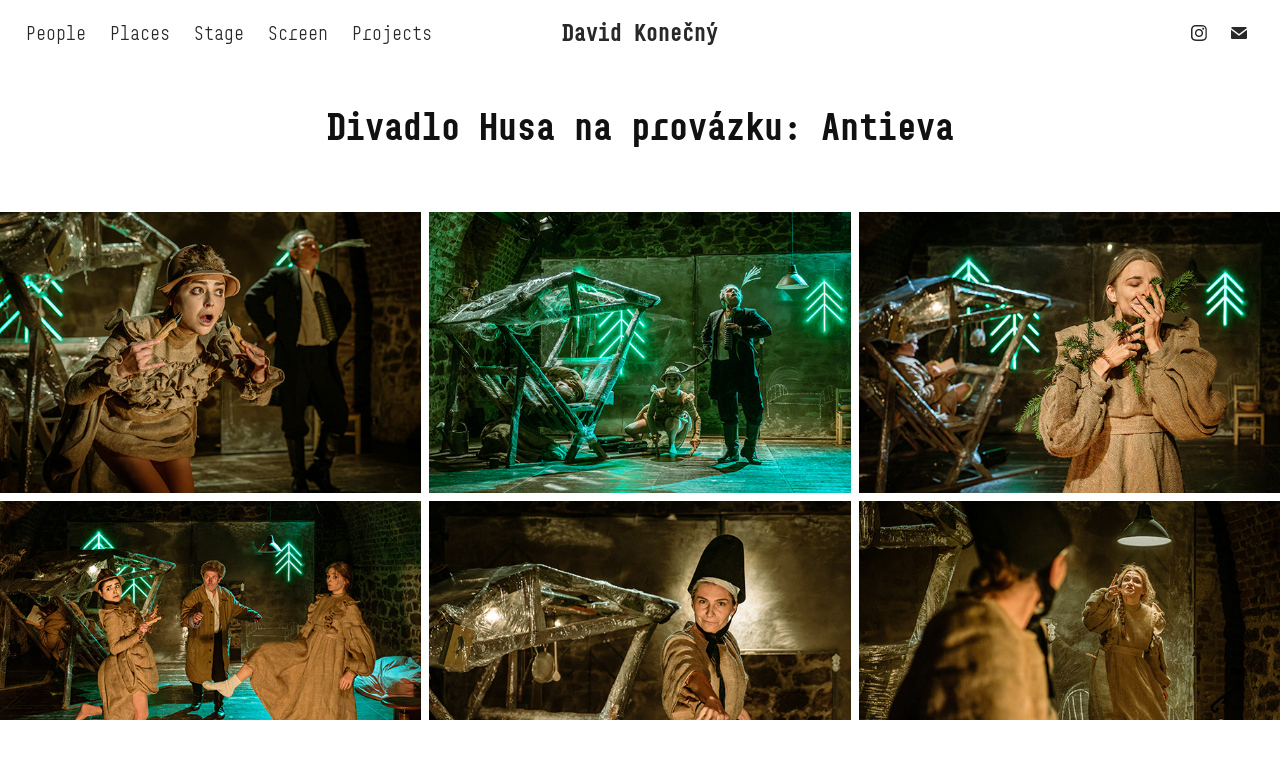

--- FILE ---
content_type: text/html; charset=utf-8
request_url: https://davidkonecny.cz/divadlo-husa-na-provazku-antieva
body_size: 11674
content:
<!DOCTYPE HTML>
<html lang="en-US">
<head>
  <meta charset="UTF-8" />
  <meta name="viewport" content="width=device-width, initial-scale=1" />
      <meta name="keywords"  content="photographer,photograph,portrait,documentary,set photographer,stage,theatre,Prague,Czech Republic,literature,david konecny,davidkonecny,authors' reading,fotograf,fotograf praha,fotograf brno,fotograf cz,dokumentarni fotograf,divadelni fotograf,fotograf u filmu,radim vizvary,spisovatel,spisovatele,literatura,fotografie spisovatelu,fotografie autoru,autorske cteni,autorské čtení,husa na provázku,brno,praha,prague,czech,czech republic,brněnský fotograf,unit still photographer,brno foto,foto brno,davidkonecny.cz,www.davidkonecny.cz" />
      <meta name="description"  content="David Konecny specializes in portraiture, editorial and theatre photography. People and their places, places and their people. Life on and off the stage. Occasional film and video projects. Unit still photographer for hire. Currently working in and around the Czech Republic." />
      <meta name="twitter:card"  content="summary_large_image" />
      <meta name="twitter:site"  content="@AdobePortfolio" />
      <meta  property="og:title" content="David Konecny Photography - Divadlo Husa na provázku: Antieva" />
      <meta  property="og:description" content="David Konecny specializes in portraiture, editorial and theatre photography. People and their places, places and their people. Life on and off the stage. Occasional film and video projects. Unit still photographer for hire. Currently working in and around the Czech Republic." />
      <meta  property="og:image" content="https://cdn.myportfolio.com/5d856737-cc0a-4fed-a398-8f934bebb011/2fd8d5bc-0c8b-41e8-bd1d-575cb52f7b1d_rwc_170x0x3411x2559x3411.jpg?h=cc32e9354b5d5a42afeef7369946e39b" />
        <link rel="icon" href="https://cdn.myportfolio.com/5d856737-cc0a-4fed-a398-8f934bebb011/8526cfa1-441e-45f9-b8be-269eaaf4e5f3_carw_1x1x32.png?h=e9546bffa0f9b5ffe963a1a7851913e6" />
      <link rel="stylesheet" href="/dist/css/main.css" type="text/css" />
      <link rel="stylesheet" href="https://cdn.myportfolio.com/5d856737-cc0a-4fed-a398-8f934bebb011/8b54370fca31ad47d170114e8bdd9bc31765231296.css?h=ae176f40315877b52495dc7b89510793" type="text/css" />
    <link rel="canonical" href="https://davidkonecny.cz/divadlo-husa-na-provazku-antieva" />
      <title>David Konecny Photography - Divadlo Husa na provázku: Antieva</title>
    <script type="text/javascript" src="//use.typekit.net/ik/[base64].js?cb=35f77bfb8b50944859ea3d3804e7194e7a3173fb" async onload="
    try {
      window.Typekit.load();
    } catch (e) {
      console.warn('Typekit not loaded.');
    }
    "></script>
</head>
  <body class="transition-enabled">  <div class='page-background-video page-background-video-with-panel'>
  </div>
  <div class="js-responsive-nav">
    <div class="responsive-nav has-social">
      <div class="close-responsive-click-area js-close-responsive-nav">
        <div class="close-responsive-button"></div>
      </div>
          <nav class="nav-container" data-hover-hint="nav" data-hover-hint-placement="bottom-start">
                <div class="gallery-title"><a href="/people" >People</a></div>
                <div class="gallery-title"><a href="/places" >Places</a></div>
                <div class="gallery-title"><a href="/stage" >Stage</a></div>
                <div class="gallery-title"><a href="/screen" >Screen</a></div>
                <div class="gallery-title"><a href="/projects" >Projects</a></div>
          </nav>
        <div class="social pf-nav-social" data-context="theme.nav" data-hover-hint="navSocialIcons" data-hover-hint-placement="bottom-start">
          <ul>
                  <li>
                    <a href="https://www.instagram.com/davidkonecnyphoto" target="_blank">
                      <svg version="1.1" id="Layer_1" xmlns="http://www.w3.org/2000/svg" xmlns:xlink="http://www.w3.org/1999/xlink" viewBox="0 0 30 24" style="enable-background:new 0 0 30 24;" xml:space="preserve" class="icon">
                      <g>
                        <path d="M15,5.4c2.1,0,2.4,0,3.2,0c0.8,0,1.2,0.2,1.5,0.3c0.4,0.1,0.6,0.3,0.9,0.6c0.3,0.3,0.5,0.5,0.6,0.9
                          c0.1,0.3,0.2,0.7,0.3,1.5c0,0.8,0,1.1,0,3.2s0,2.4,0,3.2c0,0.8-0.2,1.2-0.3,1.5c-0.1,0.4-0.3,0.6-0.6,0.9c-0.3,0.3-0.5,0.5-0.9,0.6
                          c-0.3,0.1-0.7,0.2-1.5,0.3c-0.8,0-1.1,0-3.2,0s-2.4,0-3.2,0c-0.8,0-1.2-0.2-1.5-0.3c-0.4-0.1-0.6-0.3-0.9-0.6
                          c-0.3-0.3-0.5-0.5-0.6-0.9c-0.1-0.3-0.2-0.7-0.3-1.5c0-0.8,0-1.1,0-3.2s0-2.4,0-3.2c0-0.8,0.2-1.2,0.3-1.5c0.1-0.4,0.3-0.6,0.6-0.9
                          c0.3-0.3,0.5-0.5,0.9-0.6c0.3-0.1,0.7-0.2,1.5-0.3C12.6,5.4,12.9,5.4,15,5.4 M15,4c-2.2,0-2.4,0-3.3,0c-0.9,0-1.4,0.2-1.9,0.4
                          c-0.5,0.2-1,0.5-1.4,0.9C7.9,5.8,7.6,6.2,7.4,6.8C7.2,7.3,7.1,7.9,7,8.7C7,9.6,7,9.8,7,12s0,2.4,0,3.3c0,0.9,0.2,1.4,0.4,1.9
                          c0.2,0.5,0.5,1,0.9,1.4c0.4,0.4,0.9,0.7,1.4,0.9c0.5,0.2,1.1,0.3,1.9,0.4c0.9,0,1.1,0,3.3,0s2.4,0,3.3,0c0.9,0,1.4-0.2,1.9-0.4
                          c0.5-0.2,1-0.5,1.4-0.9c0.4-0.4,0.7-0.9,0.9-1.4c0.2-0.5,0.3-1.1,0.4-1.9c0-0.9,0-1.1,0-3.3s0-2.4,0-3.3c0-0.9-0.2-1.4-0.4-1.9
                          c-0.2-0.5-0.5-1-0.9-1.4c-0.4-0.4-0.9-0.7-1.4-0.9c-0.5-0.2-1.1-0.3-1.9-0.4C17.4,4,17.2,4,15,4L15,4L15,4z"/>
                        <path d="M15,7.9c-2.3,0-4.1,1.8-4.1,4.1s1.8,4.1,4.1,4.1s4.1-1.8,4.1-4.1S17.3,7.9,15,7.9L15,7.9z M15,14.7c-1.5,0-2.7-1.2-2.7-2.7
                          c0-1.5,1.2-2.7,2.7-2.7s2.7,1.2,2.7,2.7C17.7,13.5,16.5,14.7,15,14.7L15,14.7z"/>
                        <path d="M20.2,7.7c0,0.5-0.4,1-1,1s-1-0.4-1-1s0.4-1,1-1S20.2,7.2,20.2,7.7L20.2,7.7z"/>
                      </g>
                      </svg>
                    </a>
                  </li>
                  <li>
                    <a href="mailto:davidkonecny@gmail.com">
                      <svg version="1.1" id="Layer_1" xmlns="http://www.w3.org/2000/svg" xmlns:xlink="http://www.w3.org/1999/xlink" x="0px" y="0px" viewBox="0 0 30 24" style="enable-background:new 0 0 30 24;" xml:space="preserve" class="icon">
                        <g>
                          <path d="M15,13L7.1,7.1c0-0.5,0.4-1,1-1h13.8c0.5,0,1,0.4,1,1L15,13z M15,14.8l7.9-5.9v8.1c0,0.5-0.4,1-1,1H8.1c-0.5,0-1-0.4-1-1 V8.8L15,14.8z"/>
                        </g>
                      </svg>
                    </a>
                  </li>
          </ul>
        </div>
    </div>
  </div>
    <header class="site-header js-site-header  js-fixed-nav" data-context="theme.nav" data-hover-hint="nav" data-hover-hint-placement="top-start">
        <nav class="nav-container" data-hover-hint="nav" data-hover-hint-placement="bottom-start">
                <div class="gallery-title"><a href="/people" >People</a></div>
                <div class="gallery-title"><a href="/places" >Places</a></div>
                <div class="gallery-title"><a href="/stage" >Stage</a></div>
                <div class="gallery-title"><a href="/screen" >Screen</a></div>
                <div class="gallery-title"><a href="/projects" >Projects</a></div>
        </nav>
        <div class="logo-wrap" data-context="theme.logo.header" data-hover-hint="logo" data-hover-hint-placement="bottom-start">
          <div class="logo e2e-site-logo-text logo-text  ">
              <a href="" class="preserve-whitespace">David Konečný</a>

          </div>
        </div>
        <div class="social pf-nav-social" data-context="theme.nav" data-hover-hint="navSocialIcons" data-hover-hint-placement="bottom-start">
          <ul>
                  <li>
                    <a href="https://www.instagram.com/davidkonecnyphoto" target="_blank">
                      <svg version="1.1" id="Layer_1" xmlns="http://www.w3.org/2000/svg" xmlns:xlink="http://www.w3.org/1999/xlink" viewBox="0 0 30 24" style="enable-background:new 0 0 30 24;" xml:space="preserve" class="icon">
                      <g>
                        <path d="M15,5.4c2.1,0,2.4,0,3.2,0c0.8,0,1.2,0.2,1.5,0.3c0.4,0.1,0.6,0.3,0.9,0.6c0.3,0.3,0.5,0.5,0.6,0.9
                          c0.1,0.3,0.2,0.7,0.3,1.5c0,0.8,0,1.1,0,3.2s0,2.4,0,3.2c0,0.8-0.2,1.2-0.3,1.5c-0.1,0.4-0.3,0.6-0.6,0.9c-0.3,0.3-0.5,0.5-0.9,0.6
                          c-0.3,0.1-0.7,0.2-1.5,0.3c-0.8,0-1.1,0-3.2,0s-2.4,0-3.2,0c-0.8,0-1.2-0.2-1.5-0.3c-0.4-0.1-0.6-0.3-0.9-0.6
                          c-0.3-0.3-0.5-0.5-0.6-0.9c-0.1-0.3-0.2-0.7-0.3-1.5c0-0.8,0-1.1,0-3.2s0-2.4,0-3.2c0-0.8,0.2-1.2,0.3-1.5c0.1-0.4,0.3-0.6,0.6-0.9
                          c0.3-0.3,0.5-0.5,0.9-0.6c0.3-0.1,0.7-0.2,1.5-0.3C12.6,5.4,12.9,5.4,15,5.4 M15,4c-2.2,0-2.4,0-3.3,0c-0.9,0-1.4,0.2-1.9,0.4
                          c-0.5,0.2-1,0.5-1.4,0.9C7.9,5.8,7.6,6.2,7.4,6.8C7.2,7.3,7.1,7.9,7,8.7C7,9.6,7,9.8,7,12s0,2.4,0,3.3c0,0.9,0.2,1.4,0.4,1.9
                          c0.2,0.5,0.5,1,0.9,1.4c0.4,0.4,0.9,0.7,1.4,0.9c0.5,0.2,1.1,0.3,1.9,0.4c0.9,0,1.1,0,3.3,0s2.4,0,3.3,0c0.9,0,1.4-0.2,1.9-0.4
                          c0.5-0.2,1-0.5,1.4-0.9c0.4-0.4,0.7-0.9,0.9-1.4c0.2-0.5,0.3-1.1,0.4-1.9c0-0.9,0-1.1,0-3.3s0-2.4,0-3.3c0-0.9-0.2-1.4-0.4-1.9
                          c-0.2-0.5-0.5-1-0.9-1.4c-0.4-0.4-0.9-0.7-1.4-0.9c-0.5-0.2-1.1-0.3-1.9-0.4C17.4,4,17.2,4,15,4L15,4L15,4z"/>
                        <path d="M15,7.9c-2.3,0-4.1,1.8-4.1,4.1s1.8,4.1,4.1,4.1s4.1-1.8,4.1-4.1S17.3,7.9,15,7.9L15,7.9z M15,14.7c-1.5,0-2.7-1.2-2.7-2.7
                          c0-1.5,1.2-2.7,2.7-2.7s2.7,1.2,2.7,2.7C17.7,13.5,16.5,14.7,15,14.7L15,14.7z"/>
                        <path d="M20.2,7.7c0,0.5-0.4,1-1,1s-1-0.4-1-1s0.4-1,1-1S20.2,7.2,20.2,7.7L20.2,7.7z"/>
                      </g>
                      </svg>
                    </a>
                  </li>
                  <li>
                    <a href="mailto:davidkonecny@gmail.com">
                      <svg version="1.1" id="Layer_1" xmlns="http://www.w3.org/2000/svg" xmlns:xlink="http://www.w3.org/1999/xlink" x="0px" y="0px" viewBox="0 0 30 24" style="enable-background:new 0 0 30 24;" xml:space="preserve" class="icon">
                        <g>
                          <path d="M15,13L7.1,7.1c0-0.5,0.4-1,1-1h13.8c0.5,0,1,0.4,1,1L15,13z M15,14.8l7.9-5.9v8.1c0,0.5-0.4,1-1,1H8.1c-0.5,0-1-0.4-1-1 V8.8L15,14.8z"/>
                        </g>
                      </svg>
                    </a>
                  </li>
          </ul>
        </div>
        <div class="hamburger-click-area js-hamburger">
          <div class="hamburger">
            <i></i>
            <i></i>
            <i></i>
          </div>
        </div>
    </header>
    <div class="header-placeholder"></div>
  <div class="site-wrap cfix js-site-wrap">
    <div class="site-container">
      <div class="site-content e2e-site-content">
        <main>
  <div class="page-container" data-context="page.page.container" data-hover-hint="pageContainer">
    <section class="page standard-modules">
        <header class="page-header content" data-context="pages" data-identity="id:p6506ca4a2961d9b34dd2481b26ebd900c6b99d4878df8bd0d9ce9" data-hover-hint="pageHeader" data-hover-hint-id="p6506ca4a2961d9b34dd2481b26ebd900c6b99d4878df8bd0d9ce9">
            <h1 class="title preserve-whitespace e2e-site-logo-text">Divadlo Husa na provázku: Antieva</h1>
            <p class="description"></p>
        </header>
      <div class="page-content js-page-content" data-context="pages" data-identity="id:p6506ca4a2961d9b34dd2481b26ebd900c6b99d4878df8bd0d9ce9">
        <div id="project-canvas" class="js-project-modules modules content">
          <div id="project-modules">
              
              
              
              
              
              
              
              <div class="project-module module media_collection project-module-media_collection" data-id="m6506cb6c05fb8c43017e3d91d6cd63b567d7a02fc479bb5f83449"  style="padding-top: px;
padding-bottom: px;
">
  <div class="grid--main js-grid-main" data-grid-max-images="
  ">
    <div class="grid__item-container js-grid-item-container" data-flex-grow="390.0975243811" style="width:390.0975243811px; flex-grow:390.0975243811;" data-width="3840" data-height="2559">
      <script type="text/html" class="js-lightbox-slide-content">
        <div class="grid__image-wrapper">
          <img src="https://cdn.myportfolio.com/5d856737-cc0a-4fed-a398-8f934bebb011/07f225ee-7eca-4a4d-8091-c3b5a228a307_rw_3840.jpg?h=fb0093cf530830cfa06af0fd7584c721" srcset="https://cdn.myportfolio.com/5d856737-cc0a-4fed-a398-8f934bebb011/07f225ee-7eca-4a4d-8091-c3b5a228a307_rw_600.jpg?h=35bac1374f674d94a36b2f48118b0690 600w,https://cdn.myportfolio.com/5d856737-cc0a-4fed-a398-8f934bebb011/07f225ee-7eca-4a4d-8091-c3b5a228a307_rw_1200.jpg?h=5e2916e84e7268584a5162f73d6e4220 1200w,https://cdn.myportfolio.com/5d856737-cc0a-4fed-a398-8f934bebb011/07f225ee-7eca-4a4d-8091-c3b5a228a307_rw_1920.jpg?h=d86a2bdbd30e9c912b139d7dd2078dfb 1920w,https://cdn.myportfolio.com/5d856737-cc0a-4fed-a398-8f934bebb011/07f225ee-7eca-4a4d-8091-c3b5a228a307_rw_3840.jpg?h=fb0093cf530830cfa06af0fd7584c721 3840w,"  sizes="(max-width: 3840px) 100vw, 3840px">
        <div>
      </script>
      <img
        class="grid__item-image js-grid__item-image grid__item-image-lazy js-lazy"
        src="[data-uri]"
        
        data-src="https://cdn.myportfolio.com/5d856737-cc0a-4fed-a398-8f934bebb011/07f225ee-7eca-4a4d-8091-c3b5a228a307_rw_3840.jpg?h=fb0093cf530830cfa06af0fd7584c721"
        data-srcset="https://cdn.myportfolio.com/5d856737-cc0a-4fed-a398-8f934bebb011/07f225ee-7eca-4a4d-8091-c3b5a228a307_rw_600.jpg?h=35bac1374f674d94a36b2f48118b0690 600w,https://cdn.myportfolio.com/5d856737-cc0a-4fed-a398-8f934bebb011/07f225ee-7eca-4a4d-8091-c3b5a228a307_rw_1200.jpg?h=5e2916e84e7268584a5162f73d6e4220 1200w,https://cdn.myportfolio.com/5d856737-cc0a-4fed-a398-8f934bebb011/07f225ee-7eca-4a4d-8091-c3b5a228a307_rw_1920.jpg?h=d86a2bdbd30e9c912b139d7dd2078dfb 1920w,https://cdn.myportfolio.com/5d856737-cc0a-4fed-a398-8f934bebb011/07f225ee-7eca-4a4d-8091-c3b5a228a307_rw_3840.jpg?h=fb0093cf530830cfa06af0fd7584c721 3840w,"
      >
      <span class="grid__item-filler" style="padding-bottom:66.65%;"></span>
    </div>
    <div class="grid__item-container js-grid-item-container" data-flex-grow="390.0975243811" style="width:390.0975243811px; flex-grow:390.0975243811;" data-width="3840" data-height="2559">
      <script type="text/html" class="js-lightbox-slide-content">
        <div class="grid__image-wrapper">
          <img src="https://cdn.myportfolio.com/5d856737-cc0a-4fed-a398-8f934bebb011/1f54a958-38f2-45e6-aa0d-277ff11eee13_rw_3840.jpg?h=573b629c101d96fe24565a8850762831" srcset="https://cdn.myportfolio.com/5d856737-cc0a-4fed-a398-8f934bebb011/1f54a958-38f2-45e6-aa0d-277ff11eee13_rw_600.jpg?h=afdd71247260feb475219a3e4f6805ad 600w,https://cdn.myportfolio.com/5d856737-cc0a-4fed-a398-8f934bebb011/1f54a958-38f2-45e6-aa0d-277ff11eee13_rw_1200.jpg?h=511c518c3ce6488316b7fa6d92dc2288 1200w,https://cdn.myportfolio.com/5d856737-cc0a-4fed-a398-8f934bebb011/1f54a958-38f2-45e6-aa0d-277ff11eee13_rw_1920.jpg?h=815ca8ae6ad234866f48ca5ec3ef7983 1920w,https://cdn.myportfolio.com/5d856737-cc0a-4fed-a398-8f934bebb011/1f54a958-38f2-45e6-aa0d-277ff11eee13_rw_3840.jpg?h=573b629c101d96fe24565a8850762831 3840w,"  sizes="(max-width: 3840px) 100vw, 3840px">
        <div>
      </script>
      <img
        class="grid__item-image js-grid__item-image grid__item-image-lazy js-lazy"
        src="[data-uri]"
        
        data-src="https://cdn.myportfolio.com/5d856737-cc0a-4fed-a398-8f934bebb011/1f54a958-38f2-45e6-aa0d-277ff11eee13_rw_3840.jpg?h=573b629c101d96fe24565a8850762831"
        data-srcset="https://cdn.myportfolio.com/5d856737-cc0a-4fed-a398-8f934bebb011/1f54a958-38f2-45e6-aa0d-277ff11eee13_rw_600.jpg?h=afdd71247260feb475219a3e4f6805ad 600w,https://cdn.myportfolio.com/5d856737-cc0a-4fed-a398-8f934bebb011/1f54a958-38f2-45e6-aa0d-277ff11eee13_rw_1200.jpg?h=511c518c3ce6488316b7fa6d92dc2288 1200w,https://cdn.myportfolio.com/5d856737-cc0a-4fed-a398-8f934bebb011/1f54a958-38f2-45e6-aa0d-277ff11eee13_rw_1920.jpg?h=815ca8ae6ad234866f48ca5ec3ef7983 1920w,https://cdn.myportfolio.com/5d856737-cc0a-4fed-a398-8f934bebb011/1f54a958-38f2-45e6-aa0d-277ff11eee13_rw_3840.jpg?h=573b629c101d96fe24565a8850762831 3840w,"
      >
      <span class="grid__item-filler" style="padding-bottom:66.65%;"></span>
    </div>
    <div class="grid__item-container js-grid-item-container" data-flex-grow="390.0975243811" style="width:390.0975243811px; flex-grow:390.0975243811;" data-width="3840" data-height="2559">
      <script type="text/html" class="js-lightbox-slide-content">
        <div class="grid__image-wrapper">
          <img src="https://cdn.myportfolio.com/5d856737-cc0a-4fed-a398-8f934bebb011/7fab157e-0458-4883-b8d1-f4d1af9e3e74_rw_3840.jpg?h=72dfbff60fa91b462f1a928fea2f66d9" srcset="https://cdn.myportfolio.com/5d856737-cc0a-4fed-a398-8f934bebb011/7fab157e-0458-4883-b8d1-f4d1af9e3e74_rw_600.jpg?h=b913fb05e99959d4690a885288769010 600w,https://cdn.myportfolio.com/5d856737-cc0a-4fed-a398-8f934bebb011/7fab157e-0458-4883-b8d1-f4d1af9e3e74_rw_1200.jpg?h=b055a73f425dbc67768a2504dc0681c2 1200w,https://cdn.myportfolio.com/5d856737-cc0a-4fed-a398-8f934bebb011/7fab157e-0458-4883-b8d1-f4d1af9e3e74_rw_1920.jpg?h=0c5484d3bf3e0a535a0f0fd7cbc88b59 1920w,https://cdn.myportfolio.com/5d856737-cc0a-4fed-a398-8f934bebb011/7fab157e-0458-4883-b8d1-f4d1af9e3e74_rw_3840.jpg?h=72dfbff60fa91b462f1a928fea2f66d9 3840w,"  sizes="(max-width: 3840px) 100vw, 3840px">
        <div>
      </script>
      <img
        class="grid__item-image js-grid__item-image grid__item-image-lazy js-lazy"
        src="[data-uri]"
        
        data-src="https://cdn.myportfolio.com/5d856737-cc0a-4fed-a398-8f934bebb011/7fab157e-0458-4883-b8d1-f4d1af9e3e74_rw_3840.jpg?h=72dfbff60fa91b462f1a928fea2f66d9"
        data-srcset="https://cdn.myportfolio.com/5d856737-cc0a-4fed-a398-8f934bebb011/7fab157e-0458-4883-b8d1-f4d1af9e3e74_rw_600.jpg?h=b913fb05e99959d4690a885288769010 600w,https://cdn.myportfolio.com/5d856737-cc0a-4fed-a398-8f934bebb011/7fab157e-0458-4883-b8d1-f4d1af9e3e74_rw_1200.jpg?h=b055a73f425dbc67768a2504dc0681c2 1200w,https://cdn.myportfolio.com/5d856737-cc0a-4fed-a398-8f934bebb011/7fab157e-0458-4883-b8d1-f4d1af9e3e74_rw_1920.jpg?h=0c5484d3bf3e0a535a0f0fd7cbc88b59 1920w,https://cdn.myportfolio.com/5d856737-cc0a-4fed-a398-8f934bebb011/7fab157e-0458-4883-b8d1-f4d1af9e3e74_rw_3840.jpg?h=72dfbff60fa91b462f1a928fea2f66d9 3840w,"
      >
      <span class="grid__item-filler" style="padding-bottom:66.65%;"></span>
    </div>
    <div class="grid__item-container js-grid-item-container" data-flex-grow="389.95125609299" style="width:389.95125609299px; flex-grow:389.95125609299;" data-width="3840" data-height="2560">
      <script type="text/html" class="js-lightbox-slide-content">
        <div class="grid__image-wrapper">
          <img src="https://cdn.myportfolio.com/5d856737-cc0a-4fed-a398-8f934bebb011/0cbcfa9b-a87c-43e1-b52d-7043dfd67a40_rw_3840.jpg?h=9c6ad6698c8685f9a2a691ace914edfb" srcset="https://cdn.myportfolio.com/5d856737-cc0a-4fed-a398-8f934bebb011/0cbcfa9b-a87c-43e1-b52d-7043dfd67a40_rw_600.jpg?h=6bf0da491db22840e784ba261a74b6bb 600w,https://cdn.myportfolio.com/5d856737-cc0a-4fed-a398-8f934bebb011/0cbcfa9b-a87c-43e1-b52d-7043dfd67a40_rw_1200.jpg?h=35e05ea15fb0739881cceaf45730039f 1200w,https://cdn.myportfolio.com/5d856737-cc0a-4fed-a398-8f934bebb011/0cbcfa9b-a87c-43e1-b52d-7043dfd67a40_rw_1920.jpg?h=18905bef2514b9175ba5509bfe5348e4 1920w,https://cdn.myportfolio.com/5d856737-cc0a-4fed-a398-8f934bebb011/0cbcfa9b-a87c-43e1-b52d-7043dfd67a40_rw_3840.jpg?h=9c6ad6698c8685f9a2a691ace914edfb 3840w,"  sizes="(max-width: 3840px) 100vw, 3840px">
        <div>
      </script>
      <img
        class="grid__item-image js-grid__item-image grid__item-image-lazy js-lazy"
        src="[data-uri]"
        
        data-src="https://cdn.myportfolio.com/5d856737-cc0a-4fed-a398-8f934bebb011/0cbcfa9b-a87c-43e1-b52d-7043dfd67a40_rw_3840.jpg?h=9c6ad6698c8685f9a2a691ace914edfb"
        data-srcset="https://cdn.myportfolio.com/5d856737-cc0a-4fed-a398-8f934bebb011/0cbcfa9b-a87c-43e1-b52d-7043dfd67a40_rw_600.jpg?h=6bf0da491db22840e784ba261a74b6bb 600w,https://cdn.myportfolio.com/5d856737-cc0a-4fed-a398-8f934bebb011/0cbcfa9b-a87c-43e1-b52d-7043dfd67a40_rw_1200.jpg?h=35e05ea15fb0739881cceaf45730039f 1200w,https://cdn.myportfolio.com/5d856737-cc0a-4fed-a398-8f934bebb011/0cbcfa9b-a87c-43e1-b52d-7043dfd67a40_rw_1920.jpg?h=18905bef2514b9175ba5509bfe5348e4 1920w,https://cdn.myportfolio.com/5d856737-cc0a-4fed-a398-8f934bebb011/0cbcfa9b-a87c-43e1-b52d-7043dfd67a40_rw_3840.jpg?h=9c6ad6698c8685f9a2a691ace914edfb 3840w,"
      >
      <span class="grid__item-filler" style="padding-bottom:66.675%;"></span>
    </div>
    <div class="grid__item-container js-grid-item-container" data-flex-grow="390.0975243811" style="width:390.0975243811px; flex-grow:390.0975243811;" data-width="3840" data-height="2559">
      <script type="text/html" class="js-lightbox-slide-content">
        <div class="grid__image-wrapper">
          <img src="https://cdn.myportfolio.com/5d856737-cc0a-4fed-a398-8f934bebb011/8682fd5e-8c6d-416f-858e-b418d4dadd53_rw_3840.jpg?h=8a7b500ae2f18ab56aa8f6b35946c5ed" srcset="https://cdn.myportfolio.com/5d856737-cc0a-4fed-a398-8f934bebb011/8682fd5e-8c6d-416f-858e-b418d4dadd53_rw_600.jpg?h=52869eaa47ad49e294e6fb9ce6e99d2f 600w,https://cdn.myportfolio.com/5d856737-cc0a-4fed-a398-8f934bebb011/8682fd5e-8c6d-416f-858e-b418d4dadd53_rw_1200.jpg?h=eaf6ff21711ba5c89448194e8f0566ad 1200w,https://cdn.myportfolio.com/5d856737-cc0a-4fed-a398-8f934bebb011/8682fd5e-8c6d-416f-858e-b418d4dadd53_rw_1920.jpg?h=75ae2f139de185656b38dff80aa80fba 1920w,https://cdn.myportfolio.com/5d856737-cc0a-4fed-a398-8f934bebb011/8682fd5e-8c6d-416f-858e-b418d4dadd53_rw_3840.jpg?h=8a7b500ae2f18ab56aa8f6b35946c5ed 3840w,"  sizes="(max-width: 3840px) 100vw, 3840px">
        <div>
      </script>
      <img
        class="grid__item-image js-grid__item-image grid__item-image-lazy js-lazy"
        src="[data-uri]"
        
        data-src="https://cdn.myportfolio.com/5d856737-cc0a-4fed-a398-8f934bebb011/8682fd5e-8c6d-416f-858e-b418d4dadd53_rw_3840.jpg?h=8a7b500ae2f18ab56aa8f6b35946c5ed"
        data-srcset="https://cdn.myportfolio.com/5d856737-cc0a-4fed-a398-8f934bebb011/8682fd5e-8c6d-416f-858e-b418d4dadd53_rw_600.jpg?h=52869eaa47ad49e294e6fb9ce6e99d2f 600w,https://cdn.myportfolio.com/5d856737-cc0a-4fed-a398-8f934bebb011/8682fd5e-8c6d-416f-858e-b418d4dadd53_rw_1200.jpg?h=eaf6ff21711ba5c89448194e8f0566ad 1200w,https://cdn.myportfolio.com/5d856737-cc0a-4fed-a398-8f934bebb011/8682fd5e-8c6d-416f-858e-b418d4dadd53_rw_1920.jpg?h=75ae2f139de185656b38dff80aa80fba 1920w,https://cdn.myportfolio.com/5d856737-cc0a-4fed-a398-8f934bebb011/8682fd5e-8c6d-416f-858e-b418d4dadd53_rw_3840.jpg?h=8a7b500ae2f18ab56aa8f6b35946c5ed 3840w,"
      >
      <span class="grid__item-filler" style="padding-bottom:66.65%;"></span>
    </div>
    <div class="grid__item-container js-grid-item-container" data-flex-grow="389.95125609299" style="width:389.95125609299px; flex-grow:389.95125609299;" data-width="3840" data-height="2560">
      <script type="text/html" class="js-lightbox-slide-content">
        <div class="grid__image-wrapper">
          <img src="https://cdn.myportfolio.com/5d856737-cc0a-4fed-a398-8f934bebb011/ee6251b5-6e2d-413d-95fb-a7afa1934c29_rw_3840.jpg?h=cb5b6ba6a7830c3ab7e38d0b1374247e" srcset="https://cdn.myportfolio.com/5d856737-cc0a-4fed-a398-8f934bebb011/ee6251b5-6e2d-413d-95fb-a7afa1934c29_rw_600.jpg?h=8df76487057efd088ad0818e3860fb2a 600w,https://cdn.myportfolio.com/5d856737-cc0a-4fed-a398-8f934bebb011/ee6251b5-6e2d-413d-95fb-a7afa1934c29_rw_1200.jpg?h=7f95ecbf30bd7d78e6d5dca729e87717 1200w,https://cdn.myportfolio.com/5d856737-cc0a-4fed-a398-8f934bebb011/ee6251b5-6e2d-413d-95fb-a7afa1934c29_rw_1920.jpg?h=ba830e165edd6ab66e76185f39124946 1920w,https://cdn.myportfolio.com/5d856737-cc0a-4fed-a398-8f934bebb011/ee6251b5-6e2d-413d-95fb-a7afa1934c29_rw_3840.jpg?h=cb5b6ba6a7830c3ab7e38d0b1374247e 3840w,"  sizes="(max-width: 3840px) 100vw, 3840px">
        <div>
      </script>
      <img
        class="grid__item-image js-grid__item-image grid__item-image-lazy js-lazy"
        src="[data-uri]"
        
        data-src="https://cdn.myportfolio.com/5d856737-cc0a-4fed-a398-8f934bebb011/ee6251b5-6e2d-413d-95fb-a7afa1934c29_rw_3840.jpg?h=cb5b6ba6a7830c3ab7e38d0b1374247e"
        data-srcset="https://cdn.myportfolio.com/5d856737-cc0a-4fed-a398-8f934bebb011/ee6251b5-6e2d-413d-95fb-a7afa1934c29_rw_600.jpg?h=8df76487057efd088ad0818e3860fb2a 600w,https://cdn.myportfolio.com/5d856737-cc0a-4fed-a398-8f934bebb011/ee6251b5-6e2d-413d-95fb-a7afa1934c29_rw_1200.jpg?h=7f95ecbf30bd7d78e6d5dca729e87717 1200w,https://cdn.myportfolio.com/5d856737-cc0a-4fed-a398-8f934bebb011/ee6251b5-6e2d-413d-95fb-a7afa1934c29_rw_1920.jpg?h=ba830e165edd6ab66e76185f39124946 1920w,https://cdn.myportfolio.com/5d856737-cc0a-4fed-a398-8f934bebb011/ee6251b5-6e2d-413d-95fb-a7afa1934c29_rw_3840.jpg?h=cb5b6ba6a7830c3ab7e38d0b1374247e 3840w,"
      >
      <span class="grid__item-filler" style="padding-bottom:66.675%;"></span>
    </div>
    <div class="grid__item-container js-grid-item-container" data-flex-grow="389.95125609299" style="width:389.95125609299px; flex-grow:389.95125609299;" data-width="3840" data-height="2560">
      <script type="text/html" class="js-lightbox-slide-content">
        <div class="grid__image-wrapper">
          <img src="https://cdn.myportfolio.com/5d856737-cc0a-4fed-a398-8f934bebb011/fdd07fc0-9fbb-475e-8a58-fd721f6f12c3_rw_3840.jpg?h=c3590829f415e27b6dfa76c6ccd8f28e" srcset="https://cdn.myportfolio.com/5d856737-cc0a-4fed-a398-8f934bebb011/fdd07fc0-9fbb-475e-8a58-fd721f6f12c3_rw_600.jpg?h=341cc35a535822883290535776fc3dee 600w,https://cdn.myportfolio.com/5d856737-cc0a-4fed-a398-8f934bebb011/fdd07fc0-9fbb-475e-8a58-fd721f6f12c3_rw_1200.jpg?h=dd3a94bfbed33b30dbcda85660f0f80e 1200w,https://cdn.myportfolio.com/5d856737-cc0a-4fed-a398-8f934bebb011/fdd07fc0-9fbb-475e-8a58-fd721f6f12c3_rw_1920.jpg?h=f9ce184bc8f17c25da0040ffed6039bf 1920w,https://cdn.myportfolio.com/5d856737-cc0a-4fed-a398-8f934bebb011/fdd07fc0-9fbb-475e-8a58-fd721f6f12c3_rw_3840.jpg?h=c3590829f415e27b6dfa76c6ccd8f28e 3840w,"  sizes="(max-width: 3840px) 100vw, 3840px">
        <div>
      </script>
      <img
        class="grid__item-image js-grid__item-image grid__item-image-lazy js-lazy"
        src="[data-uri]"
        
        data-src="https://cdn.myportfolio.com/5d856737-cc0a-4fed-a398-8f934bebb011/fdd07fc0-9fbb-475e-8a58-fd721f6f12c3_rw_3840.jpg?h=c3590829f415e27b6dfa76c6ccd8f28e"
        data-srcset="https://cdn.myportfolio.com/5d856737-cc0a-4fed-a398-8f934bebb011/fdd07fc0-9fbb-475e-8a58-fd721f6f12c3_rw_600.jpg?h=341cc35a535822883290535776fc3dee 600w,https://cdn.myportfolio.com/5d856737-cc0a-4fed-a398-8f934bebb011/fdd07fc0-9fbb-475e-8a58-fd721f6f12c3_rw_1200.jpg?h=dd3a94bfbed33b30dbcda85660f0f80e 1200w,https://cdn.myportfolio.com/5d856737-cc0a-4fed-a398-8f934bebb011/fdd07fc0-9fbb-475e-8a58-fd721f6f12c3_rw_1920.jpg?h=f9ce184bc8f17c25da0040ffed6039bf 1920w,https://cdn.myportfolio.com/5d856737-cc0a-4fed-a398-8f934bebb011/fdd07fc0-9fbb-475e-8a58-fd721f6f12c3_rw_3840.jpg?h=c3590829f415e27b6dfa76c6ccd8f28e 3840w,"
      >
      <span class="grid__item-filler" style="padding-bottom:66.675%;"></span>
    </div>
    <div class="grid__item-container js-grid-item-container" data-flex-grow="390.0975243811" style="width:390.0975243811px; flex-grow:390.0975243811;" data-width="3840" data-height="2559">
      <script type="text/html" class="js-lightbox-slide-content">
        <div class="grid__image-wrapper">
          <img src="https://cdn.myportfolio.com/5d856737-cc0a-4fed-a398-8f934bebb011/5372c99c-b23f-46bf-8d6f-8726ea39e686_rw_3840.jpg?h=dfcec9c62c76bc6ed29d3b5d41d1a24a" srcset="https://cdn.myportfolio.com/5d856737-cc0a-4fed-a398-8f934bebb011/5372c99c-b23f-46bf-8d6f-8726ea39e686_rw_600.jpg?h=e8d4e3b699e9a17b49bd99e79bc4438c 600w,https://cdn.myportfolio.com/5d856737-cc0a-4fed-a398-8f934bebb011/5372c99c-b23f-46bf-8d6f-8726ea39e686_rw_1200.jpg?h=f70801dbf87a841ca24cad56f7761ed3 1200w,https://cdn.myportfolio.com/5d856737-cc0a-4fed-a398-8f934bebb011/5372c99c-b23f-46bf-8d6f-8726ea39e686_rw_1920.jpg?h=736076e386834f3ff180306737ca84cf 1920w,https://cdn.myportfolio.com/5d856737-cc0a-4fed-a398-8f934bebb011/5372c99c-b23f-46bf-8d6f-8726ea39e686_rw_3840.jpg?h=dfcec9c62c76bc6ed29d3b5d41d1a24a 3840w,"  sizes="(max-width: 3840px) 100vw, 3840px">
        <div>
      </script>
      <img
        class="grid__item-image js-grid__item-image grid__item-image-lazy js-lazy"
        src="[data-uri]"
        
        data-src="https://cdn.myportfolio.com/5d856737-cc0a-4fed-a398-8f934bebb011/5372c99c-b23f-46bf-8d6f-8726ea39e686_rw_3840.jpg?h=dfcec9c62c76bc6ed29d3b5d41d1a24a"
        data-srcset="https://cdn.myportfolio.com/5d856737-cc0a-4fed-a398-8f934bebb011/5372c99c-b23f-46bf-8d6f-8726ea39e686_rw_600.jpg?h=e8d4e3b699e9a17b49bd99e79bc4438c 600w,https://cdn.myportfolio.com/5d856737-cc0a-4fed-a398-8f934bebb011/5372c99c-b23f-46bf-8d6f-8726ea39e686_rw_1200.jpg?h=f70801dbf87a841ca24cad56f7761ed3 1200w,https://cdn.myportfolio.com/5d856737-cc0a-4fed-a398-8f934bebb011/5372c99c-b23f-46bf-8d6f-8726ea39e686_rw_1920.jpg?h=736076e386834f3ff180306737ca84cf 1920w,https://cdn.myportfolio.com/5d856737-cc0a-4fed-a398-8f934bebb011/5372c99c-b23f-46bf-8d6f-8726ea39e686_rw_3840.jpg?h=dfcec9c62c76bc6ed29d3b5d41d1a24a 3840w,"
      >
      <span class="grid__item-filler" style="padding-bottom:66.65%;"></span>
    </div>
    <div class="grid__item-container js-grid-item-container" data-flex-grow="389.95125609299" style="width:389.95125609299px; flex-grow:389.95125609299;" data-width="3840" data-height="2560">
      <script type="text/html" class="js-lightbox-slide-content">
        <div class="grid__image-wrapper">
          <img src="https://cdn.myportfolio.com/5d856737-cc0a-4fed-a398-8f934bebb011/74a30d0f-55c0-4837-b1c2-339e920d2ac9_rw_3840.jpg?h=d764a334a270336b4b36736cb5e94fcc" srcset="https://cdn.myportfolio.com/5d856737-cc0a-4fed-a398-8f934bebb011/74a30d0f-55c0-4837-b1c2-339e920d2ac9_rw_600.jpg?h=32c2067d8496e91fd8d13b5998c7a336 600w,https://cdn.myportfolio.com/5d856737-cc0a-4fed-a398-8f934bebb011/74a30d0f-55c0-4837-b1c2-339e920d2ac9_rw_1200.jpg?h=ea47702ecd52c39cb50f343c744f05fb 1200w,https://cdn.myportfolio.com/5d856737-cc0a-4fed-a398-8f934bebb011/74a30d0f-55c0-4837-b1c2-339e920d2ac9_rw_1920.jpg?h=78c634c51a34632cc9a0109fdab1fb64 1920w,https://cdn.myportfolio.com/5d856737-cc0a-4fed-a398-8f934bebb011/74a30d0f-55c0-4837-b1c2-339e920d2ac9_rw_3840.jpg?h=d764a334a270336b4b36736cb5e94fcc 3840w,"  sizes="(max-width: 3840px) 100vw, 3840px">
        <div>
      </script>
      <img
        class="grid__item-image js-grid__item-image grid__item-image-lazy js-lazy"
        src="[data-uri]"
        
        data-src="https://cdn.myportfolio.com/5d856737-cc0a-4fed-a398-8f934bebb011/74a30d0f-55c0-4837-b1c2-339e920d2ac9_rw_3840.jpg?h=d764a334a270336b4b36736cb5e94fcc"
        data-srcset="https://cdn.myportfolio.com/5d856737-cc0a-4fed-a398-8f934bebb011/74a30d0f-55c0-4837-b1c2-339e920d2ac9_rw_600.jpg?h=32c2067d8496e91fd8d13b5998c7a336 600w,https://cdn.myportfolio.com/5d856737-cc0a-4fed-a398-8f934bebb011/74a30d0f-55c0-4837-b1c2-339e920d2ac9_rw_1200.jpg?h=ea47702ecd52c39cb50f343c744f05fb 1200w,https://cdn.myportfolio.com/5d856737-cc0a-4fed-a398-8f934bebb011/74a30d0f-55c0-4837-b1c2-339e920d2ac9_rw_1920.jpg?h=78c634c51a34632cc9a0109fdab1fb64 1920w,https://cdn.myportfolio.com/5d856737-cc0a-4fed-a398-8f934bebb011/74a30d0f-55c0-4837-b1c2-339e920d2ac9_rw_3840.jpg?h=d764a334a270336b4b36736cb5e94fcc 3840w,"
      >
      <span class="grid__item-filler" style="padding-bottom:66.675%;"></span>
    </div>
    <div class="grid__item-container js-grid-item-container" data-flex-grow="390.0975243811" style="width:390.0975243811px; flex-grow:390.0975243811;" data-width="3840" data-height="2559">
      <script type="text/html" class="js-lightbox-slide-content">
        <div class="grid__image-wrapper">
          <img src="https://cdn.myportfolio.com/5d856737-cc0a-4fed-a398-8f934bebb011/ab950dff-79c6-434b-8a89-ee5d67641c71_rw_3840.jpg?h=34ea1d94ca4c20293137b7568dd7011f" srcset="https://cdn.myportfolio.com/5d856737-cc0a-4fed-a398-8f934bebb011/ab950dff-79c6-434b-8a89-ee5d67641c71_rw_600.jpg?h=e5cab72a528fbabd1434b6ec63986907 600w,https://cdn.myportfolio.com/5d856737-cc0a-4fed-a398-8f934bebb011/ab950dff-79c6-434b-8a89-ee5d67641c71_rw_1200.jpg?h=95bcaa4ca67f35e52f17cd06fc7d1ebb 1200w,https://cdn.myportfolio.com/5d856737-cc0a-4fed-a398-8f934bebb011/ab950dff-79c6-434b-8a89-ee5d67641c71_rw_1920.jpg?h=d07f9fad9bf35fa975ba033d20fa7665 1920w,https://cdn.myportfolio.com/5d856737-cc0a-4fed-a398-8f934bebb011/ab950dff-79c6-434b-8a89-ee5d67641c71_rw_3840.jpg?h=34ea1d94ca4c20293137b7568dd7011f 3840w,"  sizes="(max-width: 3840px) 100vw, 3840px">
        <div>
      </script>
      <img
        class="grid__item-image js-grid__item-image grid__item-image-lazy js-lazy"
        src="[data-uri]"
        
        data-src="https://cdn.myportfolio.com/5d856737-cc0a-4fed-a398-8f934bebb011/ab950dff-79c6-434b-8a89-ee5d67641c71_rw_3840.jpg?h=34ea1d94ca4c20293137b7568dd7011f"
        data-srcset="https://cdn.myportfolio.com/5d856737-cc0a-4fed-a398-8f934bebb011/ab950dff-79c6-434b-8a89-ee5d67641c71_rw_600.jpg?h=e5cab72a528fbabd1434b6ec63986907 600w,https://cdn.myportfolio.com/5d856737-cc0a-4fed-a398-8f934bebb011/ab950dff-79c6-434b-8a89-ee5d67641c71_rw_1200.jpg?h=95bcaa4ca67f35e52f17cd06fc7d1ebb 1200w,https://cdn.myportfolio.com/5d856737-cc0a-4fed-a398-8f934bebb011/ab950dff-79c6-434b-8a89-ee5d67641c71_rw_1920.jpg?h=d07f9fad9bf35fa975ba033d20fa7665 1920w,https://cdn.myportfolio.com/5d856737-cc0a-4fed-a398-8f934bebb011/ab950dff-79c6-434b-8a89-ee5d67641c71_rw_3840.jpg?h=34ea1d94ca4c20293137b7568dd7011f 3840w,"
      >
      <span class="grid__item-filler" style="padding-bottom:66.65%;"></span>
    </div>
    <div class="grid__item-container js-grid-item-container" data-flex-grow="390.0975243811" style="width:390.0975243811px; flex-grow:390.0975243811;" data-width="3840" data-height="2559">
      <script type="text/html" class="js-lightbox-slide-content">
        <div class="grid__image-wrapper">
          <img src="https://cdn.myportfolio.com/5d856737-cc0a-4fed-a398-8f934bebb011/36e64379-cdb6-463f-9171-990af1125851_rw_3840.jpg?h=31ff6da8e2ac2366da02f5cefbd82224" srcset="https://cdn.myportfolio.com/5d856737-cc0a-4fed-a398-8f934bebb011/36e64379-cdb6-463f-9171-990af1125851_rw_600.jpg?h=875b6ab6af2bad01b804baa4f087a564 600w,https://cdn.myportfolio.com/5d856737-cc0a-4fed-a398-8f934bebb011/36e64379-cdb6-463f-9171-990af1125851_rw_1200.jpg?h=dd12cebac846827d0c655fa447d8a885 1200w,https://cdn.myportfolio.com/5d856737-cc0a-4fed-a398-8f934bebb011/36e64379-cdb6-463f-9171-990af1125851_rw_1920.jpg?h=c6144db8844bb6fefca8daf8048484f7 1920w,https://cdn.myportfolio.com/5d856737-cc0a-4fed-a398-8f934bebb011/36e64379-cdb6-463f-9171-990af1125851_rw_3840.jpg?h=31ff6da8e2ac2366da02f5cefbd82224 3840w,"  sizes="(max-width: 3840px) 100vw, 3840px">
        <div>
      </script>
      <img
        class="grid__item-image js-grid__item-image grid__item-image-lazy js-lazy"
        src="[data-uri]"
        
        data-src="https://cdn.myportfolio.com/5d856737-cc0a-4fed-a398-8f934bebb011/36e64379-cdb6-463f-9171-990af1125851_rw_3840.jpg?h=31ff6da8e2ac2366da02f5cefbd82224"
        data-srcset="https://cdn.myportfolio.com/5d856737-cc0a-4fed-a398-8f934bebb011/36e64379-cdb6-463f-9171-990af1125851_rw_600.jpg?h=875b6ab6af2bad01b804baa4f087a564 600w,https://cdn.myportfolio.com/5d856737-cc0a-4fed-a398-8f934bebb011/36e64379-cdb6-463f-9171-990af1125851_rw_1200.jpg?h=dd12cebac846827d0c655fa447d8a885 1200w,https://cdn.myportfolio.com/5d856737-cc0a-4fed-a398-8f934bebb011/36e64379-cdb6-463f-9171-990af1125851_rw_1920.jpg?h=c6144db8844bb6fefca8daf8048484f7 1920w,https://cdn.myportfolio.com/5d856737-cc0a-4fed-a398-8f934bebb011/36e64379-cdb6-463f-9171-990af1125851_rw_3840.jpg?h=31ff6da8e2ac2366da02f5cefbd82224 3840w,"
      >
      <span class="grid__item-filler" style="padding-bottom:66.65%;"></span>
    </div>
    <div class="grid__item-container js-grid-item-container" data-flex-grow="390.0975243811" style="width:390.0975243811px; flex-grow:390.0975243811;" data-width="3840" data-height="2559">
      <script type="text/html" class="js-lightbox-slide-content">
        <div class="grid__image-wrapper">
          <img src="https://cdn.myportfolio.com/5d856737-cc0a-4fed-a398-8f934bebb011/9193c348-affe-4097-9629-fa57254f818b_rw_3840.jpg?h=c5e378e7583980e01b7cd7e5d3c200f2" srcset="https://cdn.myportfolio.com/5d856737-cc0a-4fed-a398-8f934bebb011/9193c348-affe-4097-9629-fa57254f818b_rw_600.jpg?h=46bd51f1a30373c276de1b242a3dfde3 600w,https://cdn.myportfolio.com/5d856737-cc0a-4fed-a398-8f934bebb011/9193c348-affe-4097-9629-fa57254f818b_rw_1200.jpg?h=38a3fa79abae63cc6949c45dce2b16ec 1200w,https://cdn.myportfolio.com/5d856737-cc0a-4fed-a398-8f934bebb011/9193c348-affe-4097-9629-fa57254f818b_rw_1920.jpg?h=85e3b1d86d93f8c0906e5ceed11d1b6e 1920w,https://cdn.myportfolio.com/5d856737-cc0a-4fed-a398-8f934bebb011/9193c348-affe-4097-9629-fa57254f818b_rw_3840.jpg?h=c5e378e7583980e01b7cd7e5d3c200f2 3840w,"  sizes="(max-width: 3840px) 100vw, 3840px">
        <div>
      </script>
      <img
        class="grid__item-image js-grid__item-image grid__item-image-lazy js-lazy"
        src="[data-uri]"
        
        data-src="https://cdn.myportfolio.com/5d856737-cc0a-4fed-a398-8f934bebb011/9193c348-affe-4097-9629-fa57254f818b_rw_3840.jpg?h=c5e378e7583980e01b7cd7e5d3c200f2"
        data-srcset="https://cdn.myportfolio.com/5d856737-cc0a-4fed-a398-8f934bebb011/9193c348-affe-4097-9629-fa57254f818b_rw_600.jpg?h=46bd51f1a30373c276de1b242a3dfde3 600w,https://cdn.myportfolio.com/5d856737-cc0a-4fed-a398-8f934bebb011/9193c348-affe-4097-9629-fa57254f818b_rw_1200.jpg?h=38a3fa79abae63cc6949c45dce2b16ec 1200w,https://cdn.myportfolio.com/5d856737-cc0a-4fed-a398-8f934bebb011/9193c348-affe-4097-9629-fa57254f818b_rw_1920.jpg?h=85e3b1d86d93f8c0906e5ceed11d1b6e 1920w,https://cdn.myportfolio.com/5d856737-cc0a-4fed-a398-8f934bebb011/9193c348-affe-4097-9629-fa57254f818b_rw_3840.jpg?h=c5e378e7583980e01b7cd7e5d3c200f2 3840w,"
      >
      <span class="grid__item-filler" style="padding-bottom:66.65%;"></span>
    </div>
    <div class="grid__item-container js-grid-item-container" data-flex-grow="389.95125609299" style="width:389.95125609299px; flex-grow:389.95125609299;" data-width="3840" data-height="2560">
      <script type="text/html" class="js-lightbox-slide-content">
        <div class="grid__image-wrapper">
          <img src="https://cdn.myportfolio.com/5d856737-cc0a-4fed-a398-8f934bebb011/0856923e-4721-4b78-91d3-1e408e5489b0_rw_3840.jpg?h=a179eb2ccb120be37146d39a86310bd0" srcset="https://cdn.myportfolio.com/5d856737-cc0a-4fed-a398-8f934bebb011/0856923e-4721-4b78-91d3-1e408e5489b0_rw_600.jpg?h=d98b640fa31256ea3a5d013c71a07a61 600w,https://cdn.myportfolio.com/5d856737-cc0a-4fed-a398-8f934bebb011/0856923e-4721-4b78-91d3-1e408e5489b0_rw_1200.jpg?h=e5f7ab7aa3d85cae779e0538b45f9eb6 1200w,https://cdn.myportfolio.com/5d856737-cc0a-4fed-a398-8f934bebb011/0856923e-4721-4b78-91d3-1e408e5489b0_rw_1920.jpg?h=e1d8f57e131f3f648fca585d66d1915c 1920w,https://cdn.myportfolio.com/5d856737-cc0a-4fed-a398-8f934bebb011/0856923e-4721-4b78-91d3-1e408e5489b0_rw_3840.jpg?h=a179eb2ccb120be37146d39a86310bd0 3840w,"  sizes="(max-width: 3840px) 100vw, 3840px">
        <div>
      </script>
      <img
        class="grid__item-image js-grid__item-image grid__item-image-lazy js-lazy"
        src="[data-uri]"
        
        data-src="https://cdn.myportfolio.com/5d856737-cc0a-4fed-a398-8f934bebb011/0856923e-4721-4b78-91d3-1e408e5489b0_rw_3840.jpg?h=a179eb2ccb120be37146d39a86310bd0"
        data-srcset="https://cdn.myportfolio.com/5d856737-cc0a-4fed-a398-8f934bebb011/0856923e-4721-4b78-91d3-1e408e5489b0_rw_600.jpg?h=d98b640fa31256ea3a5d013c71a07a61 600w,https://cdn.myportfolio.com/5d856737-cc0a-4fed-a398-8f934bebb011/0856923e-4721-4b78-91d3-1e408e5489b0_rw_1200.jpg?h=e5f7ab7aa3d85cae779e0538b45f9eb6 1200w,https://cdn.myportfolio.com/5d856737-cc0a-4fed-a398-8f934bebb011/0856923e-4721-4b78-91d3-1e408e5489b0_rw_1920.jpg?h=e1d8f57e131f3f648fca585d66d1915c 1920w,https://cdn.myportfolio.com/5d856737-cc0a-4fed-a398-8f934bebb011/0856923e-4721-4b78-91d3-1e408e5489b0_rw_3840.jpg?h=a179eb2ccb120be37146d39a86310bd0 3840w,"
      >
      <span class="grid__item-filler" style="padding-bottom:66.675%;"></span>
    </div>
    <div class="grid__item-container js-grid-item-container" data-flex-grow="389.95125609299" style="width:389.95125609299px; flex-grow:389.95125609299;" data-width="3840" data-height="2560">
      <script type="text/html" class="js-lightbox-slide-content">
        <div class="grid__image-wrapper">
          <img src="https://cdn.myportfolio.com/5d856737-cc0a-4fed-a398-8f934bebb011/8f05f8ce-bd31-4769-aaeb-e5c88830200e_rw_3840.jpg?h=dacbfa4ae0af9e07079eb35983066873" srcset="https://cdn.myportfolio.com/5d856737-cc0a-4fed-a398-8f934bebb011/8f05f8ce-bd31-4769-aaeb-e5c88830200e_rw_600.jpg?h=c93b0377cfbf99b55ba45d1934d2f9e8 600w,https://cdn.myportfolio.com/5d856737-cc0a-4fed-a398-8f934bebb011/8f05f8ce-bd31-4769-aaeb-e5c88830200e_rw_1200.jpg?h=fdf98f61698e6dc381554e237a229d98 1200w,https://cdn.myportfolio.com/5d856737-cc0a-4fed-a398-8f934bebb011/8f05f8ce-bd31-4769-aaeb-e5c88830200e_rw_1920.jpg?h=23396075baa814995b4f650ac27a7832 1920w,https://cdn.myportfolio.com/5d856737-cc0a-4fed-a398-8f934bebb011/8f05f8ce-bd31-4769-aaeb-e5c88830200e_rw_3840.jpg?h=dacbfa4ae0af9e07079eb35983066873 3840w,"  sizes="(max-width: 3840px) 100vw, 3840px">
        <div>
      </script>
      <img
        class="grid__item-image js-grid__item-image grid__item-image-lazy js-lazy"
        src="[data-uri]"
        
        data-src="https://cdn.myportfolio.com/5d856737-cc0a-4fed-a398-8f934bebb011/8f05f8ce-bd31-4769-aaeb-e5c88830200e_rw_3840.jpg?h=dacbfa4ae0af9e07079eb35983066873"
        data-srcset="https://cdn.myportfolio.com/5d856737-cc0a-4fed-a398-8f934bebb011/8f05f8ce-bd31-4769-aaeb-e5c88830200e_rw_600.jpg?h=c93b0377cfbf99b55ba45d1934d2f9e8 600w,https://cdn.myportfolio.com/5d856737-cc0a-4fed-a398-8f934bebb011/8f05f8ce-bd31-4769-aaeb-e5c88830200e_rw_1200.jpg?h=fdf98f61698e6dc381554e237a229d98 1200w,https://cdn.myportfolio.com/5d856737-cc0a-4fed-a398-8f934bebb011/8f05f8ce-bd31-4769-aaeb-e5c88830200e_rw_1920.jpg?h=23396075baa814995b4f650ac27a7832 1920w,https://cdn.myportfolio.com/5d856737-cc0a-4fed-a398-8f934bebb011/8f05f8ce-bd31-4769-aaeb-e5c88830200e_rw_3840.jpg?h=dacbfa4ae0af9e07079eb35983066873 3840w,"
      >
      <span class="grid__item-filler" style="padding-bottom:66.675%;"></span>
    </div>
    <div class="grid__item-container js-grid-item-container" data-flex-grow="389.95125609299" style="width:389.95125609299px; flex-grow:389.95125609299;" data-width="3840" data-height="2560">
      <script type="text/html" class="js-lightbox-slide-content">
        <div class="grid__image-wrapper">
          <img src="https://cdn.myportfolio.com/5d856737-cc0a-4fed-a398-8f934bebb011/ae06c6ec-864e-4a8a-9f29-f7e4a6e7d30d_rw_3840.jpg?h=78cc443818ab33ee124db20e61251fde" srcset="https://cdn.myportfolio.com/5d856737-cc0a-4fed-a398-8f934bebb011/ae06c6ec-864e-4a8a-9f29-f7e4a6e7d30d_rw_600.jpg?h=c86a2523b561a3f363ac6cc1bf9c6dbb 600w,https://cdn.myportfolio.com/5d856737-cc0a-4fed-a398-8f934bebb011/ae06c6ec-864e-4a8a-9f29-f7e4a6e7d30d_rw_1200.jpg?h=a0728f2f844079887f5d27b5cdc96793 1200w,https://cdn.myportfolio.com/5d856737-cc0a-4fed-a398-8f934bebb011/ae06c6ec-864e-4a8a-9f29-f7e4a6e7d30d_rw_1920.jpg?h=bf2eefdc1d8c6cb1247ddee769696d86 1920w,https://cdn.myportfolio.com/5d856737-cc0a-4fed-a398-8f934bebb011/ae06c6ec-864e-4a8a-9f29-f7e4a6e7d30d_rw_3840.jpg?h=78cc443818ab33ee124db20e61251fde 3840w,"  sizes="(max-width: 3840px) 100vw, 3840px">
        <div>
      </script>
      <img
        class="grid__item-image js-grid__item-image grid__item-image-lazy js-lazy"
        src="[data-uri]"
        
        data-src="https://cdn.myportfolio.com/5d856737-cc0a-4fed-a398-8f934bebb011/ae06c6ec-864e-4a8a-9f29-f7e4a6e7d30d_rw_3840.jpg?h=78cc443818ab33ee124db20e61251fde"
        data-srcset="https://cdn.myportfolio.com/5d856737-cc0a-4fed-a398-8f934bebb011/ae06c6ec-864e-4a8a-9f29-f7e4a6e7d30d_rw_600.jpg?h=c86a2523b561a3f363ac6cc1bf9c6dbb 600w,https://cdn.myportfolio.com/5d856737-cc0a-4fed-a398-8f934bebb011/ae06c6ec-864e-4a8a-9f29-f7e4a6e7d30d_rw_1200.jpg?h=a0728f2f844079887f5d27b5cdc96793 1200w,https://cdn.myportfolio.com/5d856737-cc0a-4fed-a398-8f934bebb011/ae06c6ec-864e-4a8a-9f29-f7e4a6e7d30d_rw_1920.jpg?h=bf2eefdc1d8c6cb1247ddee769696d86 1920w,https://cdn.myportfolio.com/5d856737-cc0a-4fed-a398-8f934bebb011/ae06c6ec-864e-4a8a-9f29-f7e4a6e7d30d_rw_3840.jpg?h=78cc443818ab33ee124db20e61251fde 3840w,"
      >
      <span class="grid__item-filler" style="padding-bottom:66.675%;"></span>
    </div>
    <div class="grid__item-container js-grid-item-container" data-flex-grow="390.0975243811" style="width:390.0975243811px; flex-grow:390.0975243811;" data-width="3840" data-height="2559">
      <script type="text/html" class="js-lightbox-slide-content">
        <div class="grid__image-wrapper">
          <img src="https://cdn.myportfolio.com/5d856737-cc0a-4fed-a398-8f934bebb011/84fb1144-6d92-4ca2-a282-0ff684e4b9fe_rw_3840.jpg?h=997495d278954d1a0b666ba2983a2de2" srcset="https://cdn.myportfolio.com/5d856737-cc0a-4fed-a398-8f934bebb011/84fb1144-6d92-4ca2-a282-0ff684e4b9fe_rw_600.jpg?h=7a19b25c3d9a5359dd0159035720d441 600w,https://cdn.myportfolio.com/5d856737-cc0a-4fed-a398-8f934bebb011/84fb1144-6d92-4ca2-a282-0ff684e4b9fe_rw_1200.jpg?h=95e4f8a89f16a52687fbdd475d907480 1200w,https://cdn.myportfolio.com/5d856737-cc0a-4fed-a398-8f934bebb011/84fb1144-6d92-4ca2-a282-0ff684e4b9fe_rw_1920.jpg?h=f7c533f10e58ef7572d78a1f370d5356 1920w,https://cdn.myportfolio.com/5d856737-cc0a-4fed-a398-8f934bebb011/84fb1144-6d92-4ca2-a282-0ff684e4b9fe_rw_3840.jpg?h=997495d278954d1a0b666ba2983a2de2 3840w,"  sizes="(max-width: 3840px) 100vw, 3840px">
        <div>
      </script>
      <img
        class="grid__item-image js-grid__item-image grid__item-image-lazy js-lazy"
        src="[data-uri]"
        
        data-src="https://cdn.myportfolio.com/5d856737-cc0a-4fed-a398-8f934bebb011/84fb1144-6d92-4ca2-a282-0ff684e4b9fe_rw_3840.jpg?h=997495d278954d1a0b666ba2983a2de2"
        data-srcset="https://cdn.myportfolio.com/5d856737-cc0a-4fed-a398-8f934bebb011/84fb1144-6d92-4ca2-a282-0ff684e4b9fe_rw_600.jpg?h=7a19b25c3d9a5359dd0159035720d441 600w,https://cdn.myportfolio.com/5d856737-cc0a-4fed-a398-8f934bebb011/84fb1144-6d92-4ca2-a282-0ff684e4b9fe_rw_1200.jpg?h=95e4f8a89f16a52687fbdd475d907480 1200w,https://cdn.myportfolio.com/5d856737-cc0a-4fed-a398-8f934bebb011/84fb1144-6d92-4ca2-a282-0ff684e4b9fe_rw_1920.jpg?h=f7c533f10e58ef7572d78a1f370d5356 1920w,https://cdn.myportfolio.com/5d856737-cc0a-4fed-a398-8f934bebb011/84fb1144-6d92-4ca2-a282-0ff684e4b9fe_rw_3840.jpg?h=997495d278954d1a0b666ba2983a2de2 3840w,"
      >
      <span class="grid__item-filler" style="padding-bottom:66.65%;"></span>
    </div>
    <div class="grid__item-container js-grid-item-container" data-flex-grow="390.0975243811" style="width:390.0975243811px; flex-grow:390.0975243811;" data-width="3840" data-height="2559">
      <script type="text/html" class="js-lightbox-slide-content">
        <div class="grid__image-wrapper">
          <img src="https://cdn.myportfolio.com/5d856737-cc0a-4fed-a398-8f934bebb011/4b88175d-2b96-4e3a-bcbb-edf88507cfa3_rw_3840.jpg?h=adcc06a354b2dc16ae866ec99398680d" srcset="https://cdn.myportfolio.com/5d856737-cc0a-4fed-a398-8f934bebb011/4b88175d-2b96-4e3a-bcbb-edf88507cfa3_rw_600.jpg?h=ec9423b1120a74043c8a079b72e8112c 600w,https://cdn.myportfolio.com/5d856737-cc0a-4fed-a398-8f934bebb011/4b88175d-2b96-4e3a-bcbb-edf88507cfa3_rw_1200.jpg?h=d48d2c0315a8ab1e79a9af9c27282d1e 1200w,https://cdn.myportfolio.com/5d856737-cc0a-4fed-a398-8f934bebb011/4b88175d-2b96-4e3a-bcbb-edf88507cfa3_rw_1920.jpg?h=98008e2d092448072206980055cb204b 1920w,https://cdn.myportfolio.com/5d856737-cc0a-4fed-a398-8f934bebb011/4b88175d-2b96-4e3a-bcbb-edf88507cfa3_rw_3840.jpg?h=adcc06a354b2dc16ae866ec99398680d 3840w,"  sizes="(max-width: 3840px) 100vw, 3840px">
        <div>
      </script>
      <img
        class="grid__item-image js-grid__item-image grid__item-image-lazy js-lazy"
        src="[data-uri]"
        
        data-src="https://cdn.myportfolio.com/5d856737-cc0a-4fed-a398-8f934bebb011/4b88175d-2b96-4e3a-bcbb-edf88507cfa3_rw_3840.jpg?h=adcc06a354b2dc16ae866ec99398680d"
        data-srcset="https://cdn.myportfolio.com/5d856737-cc0a-4fed-a398-8f934bebb011/4b88175d-2b96-4e3a-bcbb-edf88507cfa3_rw_600.jpg?h=ec9423b1120a74043c8a079b72e8112c 600w,https://cdn.myportfolio.com/5d856737-cc0a-4fed-a398-8f934bebb011/4b88175d-2b96-4e3a-bcbb-edf88507cfa3_rw_1200.jpg?h=d48d2c0315a8ab1e79a9af9c27282d1e 1200w,https://cdn.myportfolio.com/5d856737-cc0a-4fed-a398-8f934bebb011/4b88175d-2b96-4e3a-bcbb-edf88507cfa3_rw_1920.jpg?h=98008e2d092448072206980055cb204b 1920w,https://cdn.myportfolio.com/5d856737-cc0a-4fed-a398-8f934bebb011/4b88175d-2b96-4e3a-bcbb-edf88507cfa3_rw_3840.jpg?h=adcc06a354b2dc16ae866ec99398680d 3840w,"
      >
      <span class="grid__item-filler" style="padding-bottom:66.65%;"></span>
    </div>
    <div class="grid__item-container js-grid-item-container" data-flex-grow="390.0975243811" style="width:390.0975243811px; flex-grow:390.0975243811;" data-width="3840" data-height="2559">
      <script type="text/html" class="js-lightbox-slide-content">
        <div class="grid__image-wrapper">
          <img src="https://cdn.myportfolio.com/5d856737-cc0a-4fed-a398-8f934bebb011/4c768a2c-e963-4dda-8a02-df867706ec4b_rw_3840.jpg?h=3f625ff1fefa6080a1adef13f3627422" srcset="https://cdn.myportfolio.com/5d856737-cc0a-4fed-a398-8f934bebb011/4c768a2c-e963-4dda-8a02-df867706ec4b_rw_600.jpg?h=8b378ea1fe0a448ea4796eab0621198f 600w,https://cdn.myportfolio.com/5d856737-cc0a-4fed-a398-8f934bebb011/4c768a2c-e963-4dda-8a02-df867706ec4b_rw_1200.jpg?h=c5227cafd44d7c332ede4b21198e835c 1200w,https://cdn.myportfolio.com/5d856737-cc0a-4fed-a398-8f934bebb011/4c768a2c-e963-4dda-8a02-df867706ec4b_rw_1920.jpg?h=66ea732ddbff9ba8627798e6a4ac4a41 1920w,https://cdn.myportfolio.com/5d856737-cc0a-4fed-a398-8f934bebb011/4c768a2c-e963-4dda-8a02-df867706ec4b_rw_3840.jpg?h=3f625ff1fefa6080a1adef13f3627422 3840w,"  sizes="(max-width: 3840px) 100vw, 3840px">
        <div>
      </script>
      <img
        class="grid__item-image js-grid__item-image grid__item-image-lazy js-lazy"
        src="[data-uri]"
        
        data-src="https://cdn.myportfolio.com/5d856737-cc0a-4fed-a398-8f934bebb011/4c768a2c-e963-4dda-8a02-df867706ec4b_rw_3840.jpg?h=3f625ff1fefa6080a1adef13f3627422"
        data-srcset="https://cdn.myportfolio.com/5d856737-cc0a-4fed-a398-8f934bebb011/4c768a2c-e963-4dda-8a02-df867706ec4b_rw_600.jpg?h=8b378ea1fe0a448ea4796eab0621198f 600w,https://cdn.myportfolio.com/5d856737-cc0a-4fed-a398-8f934bebb011/4c768a2c-e963-4dda-8a02-df867706ec4b_rw_1200.jpg?h=c5227cafd44d7c332ede4b21198e835c 1200w,https://cdn.myportfolio.com/5d856737-cc0a-4fed-a398-8f934bebb011/4c768a2c-e963-4dda-8a02-df867706ec4b_rw_1920.jpg?h=66ea732ddbff9ba8627798e6a4ac4a41 1920w,https://cdn.myportfolio.com/5d856737-cc0a-4fed-a398-8f934bebb011/4c768a2c-e963-4dda-8a02-df867706ec4b_rw_3840.jpg?h=3f625ff1fefa6080a1adef13f3627422 3840w,"
      >
      <span class="grid__item-filler" style="padding-bottom:66.65%;"></span>
    </div>
    <div class="grid__item-container js-grid-item-container" data-flex-grow="389.95125609299" style="width:389.95125609299px; flex-grow:389.95125609299;" data-width="3840" data-height="2560">
      <script type="text/html" class="js-lightbox-slide-content">
        <div class="grid__image-wrapper">
          <img src="https://cdn.myportfolio.com/5d856737-cc0a-4fed-a398-8f934bebb011/c24ed81d-0dd3-49ae-8ad1-f47a18aed55b_rw_3840.jpg?h=c141dd296ab88766e83f15cc96002ae4" srcset="https://cdn.myportfolio.com/5d856737-cc0a-4fed-a398-8f934bebb011/c24ed81d-0dd3-49ae-8ad1-f47a18aed55b_rw_600.jpg?h=4bbfa143253ccd7a818466c9442368d0 600w,https://cdn.myportfolio.com/5d856737-cc0a-4fed-a398-8f934bebb011/c24ed81d-0dd3-49ae-8ad1-f47a18aed55b_rw_1200.jpg?h=871e52297e1604e2db2f08126391f679 1200w,https://cdn.myportfolio.com/5d856737-cc0a-4fed-a398-8f934bebb011/c24ed81d-0dd3-49ae-8ad1-f47a18aed55b_rw_1920.jpg?h=70068e80d75e3805792c2151d9117bc9 1920w,https://cdn.myportfolio.com/5d856737-cc0a-4fed-a398-8f934bebb011/c24ed81d-0dd3-49ae-8ad1-f47a18aed55b_rw_3840.jpg?h=c141dd296ab88766e83f15cc96002ae4 3840w,"  sizes="(max-width: 3840px) 100vw, 3840px">
        <div>
      </script>
      <img
        class="grid__item-image js-grid__item-image grid__item-image-lazy js-lazy"
        src="[data-uri]"
        
        data-src="https://cdn.myportfolio.com/5d856737-cc0a-4fed-a398-8f934bebb011/c24ed81d-0dd3-49ae-8ad1-f47a18aed55b_rw_3840.jpg?h=c141dd296ab88766e83f15cc96002ae4"
        data-srcset="https://cdn.myportfolio.com/5d856737-cc0a-4fed-a398-8f934bebb011/c24ed81d-0dd3-49ae-8ad1-f47a18aed55b_rw_600.jpg?h=4bbfa143253ccd7a818466c9442368d0 600w,https://cdn.myportfolio.com/5d856737-cc0a-4fed-a398-8f934bebb011/c24ed81d-0dd3-49ae-8ad1-f47a18aed55b_rw_1200.jpg?h=871e52297e1604e2db2f08126391f679 1200w,https://cdn.myportfolio.com/5d856737-cc0a-4fed-a398-8f934bebb011/c24ed81d-0dd3-49ae-8ad1-f47a18aed55b_rw_1920.jpg?h=70068e80d75e3805792c2151d9117bc9 1920w,https://cdn.myportfolio.com/5d856737-cc0a-4fed-a398-8f934bebb011/c24ed81d-0dd3-49ae-8ad1-f47a18aed55b_rw_3840.jpg?h=c141dd296ab88766e83f15cc96002ae4 3840w,"
      >
      <span class="grid__item-filler" style="padding-bottom:66.675%;"></span>
    </div>
    <div class="grid__item-container js-grid-item-container" data-flex-grow="389.95125609299" style="width:389.95125609299px; flex-grow:389.95125609299;" data-width="3840" data-height="2560">
      <script type="text/html" class="js-lightbox-slide-content">
        <div class="grid__image-wrapper">
          <img src="https://cdn.myportfolio.com/5d856737-cc0a-4fed-a398-8f934bebb011/a877f251-a126-45a3-b200-9fc393799878_rw_3840.jpg?h=1e45a8e11fc6a3f78ff29d53616e361d" srcset="https://cdn.myportfolio.com/5d856737-cc0a-4fed-a398-8f934bebb011/a877f251-a126-45a3-b200-9fc393799878_rw_600.jpg?h=c4e5a9fa59f2f72ebe286f3ad48b91d5 600w,https://cdn.myportfolio.com/5d856737-cc0a-4fed-a398-8f934bebb011/a877f251-a126-45a3-b200-9fc393799878_rw_1200.jpg?h=45b366d722709f316f6b99be3dca7996 1200w,https://cdn.myportfolio.com/5d856737-cc0a-4fed-a398-8f934bebb011/a877f251-a126-45a3-b200-9fc393799878_rw_1920.jpg?h=8872aae1fc9fe2d6df04e3d58d616a63 1920w,https://cdn.myportfolio.com/5d856737-cc0a-4fed-a398-8f934bebb011/a877f251-a126-45a3-b200-9fc393799878_rw_3840.jpg?h=1e45a8e11fc6a3f78ff29d53616e361d 3840w,"  sizes="(max-width: 3840px) 100vw, 3840px">
        <div>
      </script>
      <img
        class="grid__item-image js-grid__item-image grid__item-image-lazy js-lazy"
        src="[data-uri]"
        
        data-src="https://cdn.myportfolio.com/5d856737-cc0a-4fed-a398-8f934bebb011/a877f251-a126-45a3-b200-9fc393799878_rw_3840.jpg?h=1e45a8e11fc6a3f78ff29d53616e361d"
        data-srcset="https://cdn.myportfolio.com/5d856737-cc0a-4fed-a398-8f934bebb011/a877f251-a126-45a3-b200-9fc393799878_rw_600.jpg?h=c4e5a9fa59f2f72ebe286f3ad48b91d5 600w,https://cdn.myportfolio.com/5d856737-cc0a-4fed-a398-8f934bebb011/a877f251-a126-45a3-b200-9fc393799878_rw_1200.jpg?h=45b366d722709f316f6b99be3dca7996 1200w,https://cdn.myportfolio.com/5d856737-cc0a-4fed-a398-8f934bebb011/a877f251-a126-45a3-b200-9fc393799878_rw_1920.jpg?h=8872aae1fc9fe2d6df04e3d58d616a63 1920w,https://cdn.myportfolio.com/5d856737-cc0a-4fed-a398-8f934bebb011/a877f251-a126-45a3-b200-9fc393799878_rw_3840.jpg?h=1e45a8e11fc6a3f78ff29d53616e361d 3840w,"
      >
      <span class="grid__item-filler" style="padding-bottom:66.675%;"></span>
    </div>
    <div class="grid__item-container js-grid-item-container" data-flex-grow="389.95125609299" style="width:389.95125609299px; flex-grow:389.95125609299;" data-width="3840" data-height="2560">
      <script type="text/html" class="js-lightbox-slide-content">
        <div class="grid__image-wrapper">
          <img src="https://cdn.myportfolio.com/5d856737-cc0a-4fed-a398-8f934bebb011/a89e7b56-ddf6-42cf-a9ad-ecbb6c611d2d_rw_3840.jpg?h=6ddecf813a61807642912b9e4fc15706" srcset="https://cdn.myportfolio.com/5d856737-cc0a-4fed-a398-8f934bebb011/a89e7b56-ddf6-42cf-a9ad-ecbb6c611d2d_rw_600.jpg?h=4870b23e0e3632eb0748895f56dccf53 600w,https://cdn.myportfolio.com/5d856737-cc0a-4fed-a398-8f934bebb011/a89e7b56-ddf6-42cf-a9ad-ecbb6c611d2d_rw_1200.jpg?h=e475745cf7be7799a2d9373f31ef9644 1200w,https://cdn.myportfolio.com/5d856737-cc0a-4fed-a398-8f934bebb011/a89e7b56-ddf6-42cf-a9ad-ecbb6c611d2d_rw_1920.jpg?h=4da268f97c91c1e7abfa392c223f993a 1920w,https://cdn.myportfolio.com/5d856737-cc0a-4fed-a398-8f934bebb011/a89e7b56-ddf6-42cf-a9ad-ecbb6c611d2d_rw_3840.jpg?h=6ddecf813a61807642912b9e4fc15706 3840w,"  sizes="(max-width: 3840px) 100vw, 3840px">
        <div>
      </script>
      <img
        class="grid__item-image js-grid__item-image grid__item-image-lazy js-lazy"
        src="[data-uri]"
        
        data-src="https://cdn.myportfolio.com/5d856737-cc0a-4fed-a398-8f934bebb011/a89e7b56-ddf6-42cf-a9ad-ecbb6c611d2d_rw_3840.jpg?h=6ddecf813a61807642912b9e4fc15706"
        data-srcset="https://cdn.myportfolio.com/5d856737-cc0a-4fed-a398-8f934bebb011/a89e7b56-ddf6-42cf-a9ad-ecbb6c611d2d_rw_600.jpg?h=4870b23e0e3632eb0748895f56dccf53 600w,https://cdn.myportfolio.com/5d856737-cc0a-4fed-a398-8f934bebb011/a89e7b56-ddf6-42cf-a9ad-ecbb6c611d2d_rw_1200.jpg?h=e475745cf7be7799a2d9373f31ef9644 1200w,https://cdn.myportfolio.com/5d856737-cc0a-4fed-a398-8f934bebb011/a89e7b56-ddf6-42cf-a9ad-ecbb6c611d2d_rw_1920.jpg?h=4da268f97c91c1e7abfa392c223f993a 1920w,https://cdn.myportfolio.com/5d856737-cc0a-4fed-a398-8f934bebb011/a89e7b56-ddf6-42cf-a9ad-ecbb6c611d2d_rw_3840.jpg?h=6ddecf813a61807642912b9e4fc15706 3840w,"
      >
      <span class="grid__item-filler" style="padding-bottom:66.675%;"></span>
    </div>
    <div class="grid__item-container js-grid-item-container" data-flex-grow="390.0975243811" style="width:390.0975243811px; flex-grow:390.0975243811;" data-width="3840" data-height="2559">
      <script type="text/html" class="js-lightbox-slide-content">
        <div class="grid__image-wrapper">
          <img src="https://cdn.myportfolio.com/5d856737-cc0a-4fed-a398-8f934bebb011/86f2ba82-4697-4f40-bdad-dc244accd635_rw_3840.jpg?h=1b70d06777187c5aa1e4c231cb1dfc9d" srcset="https://cdn.myportfolio.com/5d856737-cc0a-4fed-a398-8f934bebb011/86f2ba82-4697-4f40-bdad-dc244accd635_rw_600.jpg?h=1d3ed68a3e34178a81730b26c402494c 600w,https://cdn.myportfolio.com/5d856737-cc0a-4fed-a398-8f934bebb011/86f2ba82-4697-4f40-bdad-dc244accd635_rw_1200.jpg?h=d417b21270f10713f323abe4c05d6825 1200w,https://cdn.myportfolio.com/5d856737-cc0a-4fed-a398-8f934bebb011/86f2ba82-4697-4f40-bdad-dc244accd635_rw_1920.jpg?h=5aaef49a1ca2be6f818ff28bea73736f 1920w,https://cdn.myportfolio.com/5d856737-cc0a-4fed-a398-8f934bebb011/86f2ba82-4697-4f40-bdad-dc244accd635_rw_3840.jpg?h=1b70d06777187c5aa1e4c231cb1dfc9d 3840w,"  sizes="(max-width: 3840px) 100vw, 3840px">
        <div>
      </script>
      <img
        class="grid__item-image js-grid__item-image grid__item-image-lazy js-lazy"
        src="[data-uri]"
        
        data-src="https://cdn.myportfolio.com/5d856737-cc0a-4fed-a398-8f934bebb011/86f2ba82-4697-4f40-bdad-dc244accd635_rw_3840.jpg?h=1b70d06777187c5aa1e4c231cb1dfc9d"
        data-srcset="https://cdn.myportfolio.com/5d856737-cc0a-4fed-a398-8f934bebb011/86f2ba82-4697-4f40-bdad-dc244accd635_rw_600.jpg?h=1d3ed68a3e34178a81730b26c402494c 600w,https://cdn.myportfolio.com/5d856737-cc0a-4fed-a398-8f934bebb011/86f2ba82-4697-4f40-bdad-dc244accd635_rw_1200.jpg?h=d417b21270f10713f323abe4c05d6825 1200w,https://cdn.myportfolio.com/5d856737-cc0a-4fed-a398-8f934bebb011/86f2ba82-4697-4f40-bdad-dc244accd635_rw_1920.jpg?h=5aaef49a1ca2be6f818ff28bea73736f 1920w,https://cdn.myportfolio.com/5d856737-cc0a-4fed-a398-8f934bebb011/86f2ba82-4697-4f40-bdad-dc244accd635_rw_3840.jpg?h=1b70d06777187c5aa1e4c231cb1dfc9d 3840w,"
      >
      <span class="grid__item-filler" style="padding-bottom:66.65%;"></span>
    </div>
    <div class="grid__item-container js-grid-item-container" data-flex-grow="389.95125609299" style="width:389.95125609299px; flex-grow:389.95125609299;" data-width="3840" data-height="2560">
      <script type="text/html" class="js-lightbox-slide-content">
        <div class="grid__image-wrapper">
          <img src="https://cdn.myportfolio.com/5d856737-cc0a-4fed-a398-8f934bebb011/0374387d-742a-48cc-839b-36d1aa3f10e4_rw_3840.jpg?h=9bdd8c0fa5d89c1a1767534f04844902" srcset="https://cdn.myportfolio.com/5d856737-cc0a-4fed-a398-8f934bebb011/0374387d-742a-48cc-839b-36d1aa3f10e4_rw_600.jpg?h=1f3bd81adff5c5661fa443ef9aee13d5 600w,https://cdn.myportfolio.com/5d856737-cc0a-4fed-a398-8f934bebb011/0374387d-742a-48cc-839b-36d1aa3f10e4_rw_1200.jpg?h=4234fd23653b51be7f6c5150c5fe7362 1200w,https://cdn.myportfolio.com/5d856737-cc0a-4fed-a398-8f934bebb011/0374387d-742a-48cc-839b-36d1aa3f10e4_rw_1920.jpg?h=f84a19d8ed6416158012dee085a54747 1920w,https://cdn.myportfolio.com/5d856737-cc0a-4fed-a398-8f934bebb011/0374387d-742a-48cc-839b-36d1aa3f10e4_rw_3840.jpg?h=9bdd8c0fa5d89c1a1767534f04844902 3840w,"  sizes="(max-width: 3840px) 100vw, 3840px">
        <div>
      </script>
      <img
        class="grid__item-image js-grid__item-image grid__item-image-lazy js-lazy"
        src="[data-uri]"
        
        data-src="https://cdn.myportfolio.com/5d856737-cc0a-4fed-a398-8f934bebb011/0374387d-742a-48cc-839b-36d1aa3f10e4_rw_3840.jpg?h=9bdd8c0fa5d89c1a1767534f04844902"
        data-srcset="https://cdn.myportfolio.com/5d856737-cc0a-4fed-a398-8f934bebb011/0374387d-742a-48cc-839b-36d1aa3f10e4_rw_600.jpg?h=1f3bd81adff5c5661fa443ef9aee13d5 600w,https://cdn.myportfolio.com/5d856737-cc0a-4fed-a398-8f934bebb011/0374387d-742a-48cc-839b-36d1aa3f10e4_rw_1200.jpg?h=4234fd23653b51be7f6c5150c5fe7362 1200w,https://cdn.myportfolio.com/5d856737-cc0a-4fed-a398-8f934bebb011/0374387d-742a-48cc-839b-36d1aa3f10e4_rw_1920.jpg?h=f84a19d8ed6416158012dee085a54747 1920w,https://cdn.myportfolio.com/5d856737-cc0a-4fed-a398-8f934bebb011/0374387d-742a-48cc-839b-36d1aa3f10e4_rw_3840.jpg?h=9bdd8c0fa5d89c1a1767534f04844902 3840w,"
      >
      <span class="grid__item-filler" style="padding-bottom:66.675%;"></span>
    </div>
    <div class="grid__item-container js-grid-item-container" data-flex-grow="389.95125609299" style="width:389.95125609299px; flex-grow:389.95125609299;" data-width="3840" data-height="2560">
      <script type="text/html" class="js-lightbox-slide-content">
        <div class="grid__image-wrapper">
          <img src="https://cdn.myportfolio.com/5d856737-cc0a-4fed-a398-8f934bebb011/c1503b8d-7d94-43bc-b18e-bff4d704bdb8_rw_3840.jpg?h=27eb88819c95c97107700e35d97e1d6f" srcset="https://cdn.myportfolio.com/5d856737-cc0a-4fed-a398-8f934bebb011/c1503b8d-7d94-43bc-b18e-bff4d704bdb8_rw_600.jpg?h=92774647ea0d4c0903b297ddfb07eb5e 600w,https://cdn.myportfolio.com/5d856737-cc0a-4fed-a398-8f934bebb011/c1503b8d-7d94-43bc-b18e-bff4d704bdb8_rw_1200.jpg?h=fde92ceee6536a64bdf3b4909a95158e 1200w,https://cdn.myportfolio.com/5d856737-cc0a-4fed-a398-8f934bebb011/c1503b8d-7d94-43bc-b18e-bff4d704bdb8_rw_1920.jpg?h=c7c0f5b88c11e079e89a7ef3aaacd098 1920w,https://cdn.myportfolio.com/5d856737-cc0a-4fed-a398-8f934bebb011/c1503b8d-7d94-43bc-b18e-bff4d704bdb8_rw_3840.jpg?h=27eb88819c95c97107700e35d97e1d6f 3840w,"  sizes="(max-width: 3840px) 100vw, 3840px">
        <div>
      </script>
      <img
        class="grid__item-image js-grid__item-image grid__item-image-lazy js-lazy"
        src="[data-uri]"
        
        data-src="https://cdn.myportfolio.com/5d856737-cc0a-4fed-a398-8f934bebb011/c1503b8d-7d94-43bc-b18e-bff4d704bdb8_rw_3840.jpg?h=27eb88819c95c97107700e35d97e1d6f"
        data-srcset="https://cdn.myportfolio.com/5d856737-cc0a-4fed-a398-8f934bebb011/c1503b8d-7d94-43bc-b18e-bff4d704bdb8_rw_600.jpg?h=92774647ea0d4c0903b297ddfb07eb5e 600w,https://cdn.myportfolio.com/5d856737-cc0a-4fed-a398-8f934bebb011/c1503b8d-7d94-43bc-b18e-bff4d704bdb8_rw_1200.jpg?h=fde92ceee6536a64bdf3b4909a95158e 1200w,https://cdn.myportfolio.com/5d856737-cc0a-4fed-a398-8f934bebb011/c1503b8d-7d94-43bc-b18e-bff4d704bdb8_rw_1920.jpg?h=c7c0f5b88c11e079e89a7ef3aaacd098 1920w,https://cdn.myportfolio.com/5d856737-cc0a-4fed-a398-8f934bebb011/c1503b8d-7d94-43bc-b18e-bff4d704bdb8_rw_3840.jpg?h=27eb88819c95c97107700e35d97e1d6f 3840w,"
      >
      <span class="grid__item-filler" style="padding-bottom:66.675%;"></span>
    </div>
    <div class="js-grid-spacer"></div>
  </div>
</div>

              
              
          </div>
        </div>
      </div>
    </section>
          <section class="other-projects" data-context="page.page.other_pages" data-hover-hint="otherPages">
            <div class="title-wrapper">
              <div class="title-container">
                  <h3 class="other-projects-title preserve-whitespace">Explore more!</h3>
              </div>
            </div>
            <div class="project-covers">
                  <a class="project-cover js-project-cover-touch hold-space" href="/pozdravuju-a-libam-vas-vsecki" data-context="pages" data-identity="id:p63f9f59abd348061061aa734ad0cc7425d887fbf6cb03e96dd013">
                    <div class="cover-content-container">
                      <div class="cover-image-wrap">
                        <div class="cover-image">
                            <div class="cover cover-normal">

            <img
              class="cover__img js-lazy"
              src="https://cdn.myportfolio.com/5d856737-cc0a-4fed-a398-8f934bebb011/85d21aed-bda8-4415-a713-9980c1c32d30_rwc_186x0x3413x2560x32.jpg?h=f88fd671096926ecdb2222fdc930362f"
              data-src="https://cdn.myportfolio.com/5d856737-cc0a-4fed-a398-8f934bebb011/85d21aed-bda8-4415-a713-9980c1c32d30_rwc_186x0x3413x2560x3413.jpg?h=98dd783d33b0f2576124d31fb156a7f9"
              data-srcset="https://cdn.myportfolio.com/5d856737-cc0a-4fed-a398-8f934bebb011/85d21aed-bda8-4415-a713-9980c1c32d30_rwc_186x0x3413x2560x640.jpg?h=2c8f76073778771e44fcd7104928acb2 640w, https://cdn.myportfolio.com/5d856737-cc0a-4fed-a398-8f934bebb011/85d21aed-bda8-4415-a713-9980c1c32d30_rwc_186x0x3413x2560x1280.jpg?h=010c3a21e3685143779c8910e6357541 1280w, https://cdn.myportfolio.com/5d856737-cc0a-4fed-a398-8f934bebb011/85d21aed-bda8-4415-a713-9980c1c32d30_rwc_186x0x3413x2560x1366.jpg?h=39bed555ab4f223e3d17eb2370233bee 1366w, https://cdn.myportfolio.com/5d856737-cc0a-4fed-a398-8f934bebb011/85d21aed-bda8-4415-a713-9980c1c32d30_rwc_186x0x3413x2560x1920.jpg?h=30c66ad145cddc166224c79f2d005c7f 1920w, https://cdn.myportfolio.com/5d856737-cc0a-4fed-a398-8f934bebb011/85d21aed-bda8-4415-a713-9980c1c32d30_rwc_186x0x3413x2560x2560.jpg?h=0280908662a11a9049626302f091d797 2560w, https://cdn.myportfolio.com/5d856737-cc0a-4fed-a398-8f934bebb011/85d21aed-bda8-4415-a713-9980c1c32d30_rwc_186x0x3413x2560x3413.jpg?h=98dd783d33b0f2576124d31fb156a7f9 5120w"
              data-sizes="(max-width: 540px) 100vw, (max-width: 768px) 50vw, calc(1500px / 5)"
            >
                                      </div>
                        </div>
                      </div>
                      <div class="details-wrap">
                        <div class="details">
                          <div class="details-inner">
                              <div class="title preserve-whitespace">Divadlo Husa na provázku: Pozdravuju a líbám vás všecki</div>
                          </div>
                        </div>
                      </div>
                    </div>
                  </a>
                  <a class="project-cover js-project-cover-touch hold-space" href="/divadlo-husa-na-provazku-reality" data-context="pages" data-identity="id:p65f7113a09b11656a054b0bef2a8534fd1d5ed6a0f96d372c3c02">
                    <div class="cover-content-container">
                      <div class="cover-image-wrap">
                        <div class="cover-image">
                            <div class="cover cover-normal">

            <img
              class="cover__img js-lazy"
              src="https://cdn.myportfolio.com/5d856737-cc0a-4fed-a398-8f934bebb011/b1a5a3bf-94f8-436b-b917-3f22b1bc9aae_rwc_217x0x3413x2560x32.jpg?h=81351aabc8acc99db241a65cd9ae17e2"
              data-src="https://cdn.myportfolio.com/5d856737-cc0a-4fed-a398-8f934bebb011/b1a5a3bf-94f8-436b-b917-3f22b1bc9aae_rwc_217x0x3413x2560x3413.jpg?h=ee687540cb57e078fbf7a1cefeb2044e"
              data-srcset="https://cdn.myportfolio.com/5d856737-cc0a-4fed-a398-8f934bebb011/b1a5a3bf-94f8-436b-b917-3f22b1bc9aae_rwc_217x0x3413x2560x640.jpg?h=80ce87f13638731984aceba6eab7ef18 640w, https://cdn.myportfolio.com/5d856737-cc0a-4fed-a398-8f934bebb011/b1a5a3bf-94f8-436b-b917-3f22b1bc9aae_rwc_217x0x3413x2560x1280.jpg?h=8eacf952b8844598fbc7c7bf88857ebb 1280w, https://cdn.myportfolio.com/5d856737-cc0a-4fed-a398-8f934bebb011/b1a5a3bf-94f8-436b-b917-3f22b1bc9aae_rwc_217x0x3413x2560x1366.jpg?h=65c823ad187675f0029d872cd5e37f8f 1366w, https://cdn.myportfolio.com/5d856737-cc0a-4fed-a398-8f934bebb011/b1a5a3bf-94f8-436b-b917-3f22b1bc9aae_rwc_217x0x3413x2560x1920.jpg?h=af6baae8354cd1652e9f573d49f7cc0b 1920w, https://cdn.myportfolio.com/5d856737-cc0a-4fed-a398-8f934bebb011/b1a5a3bf-94f8-436b-b917-3f22b1bc9aae_rwc_217x0x3413x2560x2560.jpg?h=2d6e2ac67b70f9febb9cf60f3f8b860e 2560w, https://cdn.myportfolio.com/5d856737-cc0a-4fed-a398-8f934bebb011/b1a5a3bf-94f8-436b-b917-3f22b1bc9aae_rwc_217x0x3413x2560x3413.jpg?h=ee687540cb57e078fbf7a1cefeb2044e 5120w"
              data-sizes="(max-width: 540px) 100vw, (max-width: 768px) 50vw, calc(1500px / 5)"
            >
                                      </div>
                        </div>
                      </div>
                      <div class="details-wrap">
                        <div class="details">
                          <div class="details-inner">
                              <div class="title preserve-whitespace">Divadlo Husa na provázku: Reality</div>
                          </div>
                        </div>
                      </div>
                    </div>
                  </a>
                  <a class="project-cover js-project-cover-touch hold-space" href="/divadlo-husa-na-provazku-saga-rodu-marxu" data-context="pages" data-identity="id:p664c401b55a1d79c7ba66da61752524ebae070a0467a385d45a63">
                    <div class="cover-content-container">
                      <div class="cover-image-wrap">
                        <div class="cover-image">
                            <div class="cover cover-normal">

            <img
              class="cover__img js-lazy"
              src="https://cdn.myportfolio.com/5d856737-cc0a-4fed-a398-8f934bebb011/e032795e-41d9-4225-a052-6841864e68b7_rwc_108x0x3411x2559x32.jpg?h=a607f8d36bfe8db5dab23c2912c70d13"
              data-src="https://cdn.myportfolio.com/5d856737-cc0a-4fed-a398-8f934bebb011/e032795e-41d9-4225-a052-6841864e68b7_rwc_108x0x3411x2559x3411.jpg?h=5508af83fac9db22c2b0096316e57335"
              data-srcset="https://cdn.myportfolio.com/5d856737-cc0a-4fed-a398-8f934bebb011/e032795e-41d9-4225-a052-6841864e68b7_rwc_108x0x3411x2559x640.jpg?h=ba0da8377bad412efaf14ba1abd496b7 640w, https://cdn.myportfolio.com/5d856737-cc0a-4fed-a398-8f934bebb011/e032795e-41d9-4225-a052-6841864e68b7_rwc_108x0x3411x2559x1280.jpg?h=c6d4f5645ef6323ff1c97bff342db539 1280w, https://cdn.myportfolio.com/5d856737-cc0a-4fed-a398-8f934bebb011/e032795e-41d9-4225-a052-6841864e68b7_rwc_108x0x3411x2559x1366.jpg?h=ae9c91ae197239ae787b8d7974eec41f 1366w, https://cdn.myportfolio.com/5d856737-cc0a-4fed-a398-8f934bebb011/e032795e-41d9-4225-a052-6841864e68b7_rwc_108x0x3411x2559x1920.jpg?h=63efa92313b596ef9a3e0c0e29c7d09b 1920w, https://cdn.myportfolio.com/5d856737-cc0a-4fed-a398-8f934bebb011/e032795e-41d9-4225-a052-6841864e68b7_rwc_108x0x3411x2559x2560.jpg?h=810d9a7e2f5344c9951511fe11ab0802 2560w, https://cdn.myportfolio.com/5d856737-cc0a-4fed-a398-8f934bebb011/e032795e-41d9-4225-a052-6841864e68b7_rwc_108x0x3411x2559x3411.jpg?h=5508af83fac9db22c2b0096316e57335 5120w"
              data-sizes="(max-width: 540px) 100vw, (max-width: 768px) 50vw, calc(1500px / 5)"
            >
                                      </div>
                        </div>
                      </div>
                      <div class="details-wrap">
                        <div class="details">
                          <div class="details-inner">
                              <div class="title preserve-whitespace">Divadlo Husa na provázku: Sága rodu Marxů</div>
                          </div>
                        </div>
                      </div>
                    </div>
                  </a>
                  <a class="project-cover js-project-cover-touch hold-space" href="/cirkopolis-2021-winter" data-context="pages" data-identity="id:p602ffc8a01b6e06f101e45dae0b545bf37a0450327249b07a9e24">
                    <div class="cover-content-container">
                      <div class="cover-image-wrap">
                        <div class="cover-image">
                            <div class="cover cover-normal">

            <img
              class="cover__img js-lazy"
              src="https://cdn.myportfolio.com/5d856737-cc0a-4fed-a398-8f934bebb011/0588c7dc-4975-4f91-acc1-2abedd5a370e_rwc_108x0x1706x1280x32.jpg?h=174c41a1796ad4f7e2255b84c1b1dab3"
              data-src="https://cdn.myportfolio.com/5d856737-cc0a-4fed-a398-8f934bebb011/0588c7dc-4975-4f91-acc1-2abedd5a370e_rwc_108x0x1706x1280x1706.jpg?h=7fb2e8350e144be4b83563f29185e5b8"
              data-srcset="https://cdn.myportfolio.com/5d856737-cc0a-4fed-a398-8f934bebb011/0588c7dc-4975-4f91-acc1-2abedd5a370e_rwc_108x0x1706x1280x640.jpg?h=18eb3710a3bcc71a4f7067b73b810a61 640w, https://cdn.myportfolio.com/5d856737-cc0a-4fed-a398-8f934bebb011/0588c7dc-4975-4f91-acc1-2abedd5a370e_rwc_108x0x1706x1280x1280.jpg?h=5768ea7b5071062cd9d1eb3d4a242ea4 1280w, https://cdn.myportfolio.com/5d856737-cc0a-4fed-a398-8f934bebb011/0588c7dc-4975-4f91-acc1-2abedd5a370e_rwc_108x0x1706x1280x1366.jpg?h=4b78ec60c18f417e456a98c0f134a3b6 1366w, https://cdn.myportfolio.com/5d856737-cc0a-4fed-a398-8f934bebb011/0588c7dc-4975-4f91-acc1-2abedd5a370e_rwc_108x0x1706x1280x1920.jpg?h=98d99c0b89fb46a1480abbb22d715c3b 1920w, https://cdn.myportfolio.com/5d856737-cc0a-4fed-a398-8f934bebb011/0588c7dc-4975-4f91-acc1-2abedd5a370e_rwc_108x0x1706x1280x1706.jpg?h=7fb2e8350e144be4b83563f29185e5b8 2560w, https://cdn.myportfolio.com/5d856737-cc0a-4fed-a398-8f934bebb011/0588c7dc-4975-4f91-acc1-2abedd5a370e_rwc_108x0x1706x1280x1706.jpg?h=7fb2e8350e144be4b83563f29185e5b8 5120w"
              data-sizes="(max-width: 540px) 100vw, (max-width: 768px) 50vw, calc(1500px / 5)"
            >
                                      </div>
                        </div>
                      </div>
                      <div class="details-wrap">
                        <div class="details">
                          <div class="details-inner">
                              <div class="title preserve-whitespace">Cirkopolis</div>
                          </div>
                        </div>
                      </div>
                    </div>
                  </a>
                  <a class="project-cover js-project-cover-touch hold-space" href="/kati" data-context="pages" data-identity="id:p641f492c070fcf2bede6f9e8642e2675ead6d24e4844e2909e450">
                    <div class="cover-content-container">
                      <div class="cover-image-wrap">
                        <div class="cover-image">
                            <div class="cover cover-normal">

            <img
              class="cover__img js-lazy"
              src="https://cdn.myportfolio.com/5d856737-cc0a-4fed-a398-8f934bebb011/26411260-76d7-4beb-ab31-842b4433d52e_rwc_217x0x3413x2560x32.jpg?h=08c1a1def833b54fd96b6ffff6864a55"
              data-src="https://cdn.myportfolio.com/5d856737-cc0a-4fed-a398-8f934bebb011/26411260-76d7-4beb-ab31-842b4433d52e_rwc_217x0x3413x2560x3413.jpg?h=f54a7a320fb21682f74518c3d1b20e45"
              data-srcset="https://cdn.myportfolio.com/5d856737-cc0a-4fed-a398-8f934bebb011/26411260-76d7-4beb-ab31-842b4433d52e_rwc_217x0x3413x2560x640.jpg?h=8556959275a769c7d45940bf46095bfe 640w, https://cdn.myportfolio.com/5d856737-cc0a-4fed-a398-8f934bebb011/26411260-76d7-4beb-ab31-842b4433d52e_rwc_217x0x3413x2560x1280.jpg?h=29f39f455e3a32de185ff59eeeaea8e0 1280w, https://cdn.myportfolio.com/5d856737-cc0a-4fed-a398-8f934bebb011/26411260-76d7-4beb-ab31-842b4433d52e_rwc_217x0x3413x2560x1366.jpg?h=d7b741de7f81e5f3db8a08e58d85f732 1366w, https://cdn.myportfolio.com/5d856737-cc0a-4fed-a398-8f934bebb011/26411260-76d7-4beb-ab31-842b4433d52e_rwc_217x0x3413x2560x1920.jpg?h=d2866300ea523ffc45a3e88bec21cc92 1920w, https://cdn.myportfolio.com/5d856737-cc0a-4fed-a398-8f934bebb011/26411260-76d7-4beb-ab31-842b4433d52e_rwc_217x0x3413x2560x2560.jpg?h=34a6f904b7bec8e9f42a84e9b0f85159 2560w, https://cdn.myportfolio.com/5d856737-cc0a-4fed-a398-8f934bebb011/26411260-76d7-4beb-ab31-842b4433d52e_rwc_217x0x3413x2560x3413.jpg?h=f54a7a320fb21682f74518c3d1b20e45 5120w"
              data-sizes="(max-width: 540px) 100vw, (max-width: 768px) 50vw, calc(1500px / 5)"
            >
                                      </div>
                        </div>
                      </div>
                      <div class="details-wrap">
                        <div class="details">
                          <div class="details-inner">
                              <div class="title preserve-whitespace">Divadlo Bolka Polívky: Kati</div>
                          </div>
                        </div>
                      </div>
                    </div>
                  </a>
                  <a class="project-cover js-project-cover-touch hold-space" href="/cirkopolis-2022" data-context="pages" data-identity="id:p62381caa363c3b0041fd311054d4f0511b5ea204e4b369266364d">
                    <div class="cover-content-container">
                      <div class="cover-image-wrap">
                        <div class="cover-image">
                            <div class="cover cover-normal">

            <img
              class="cover__img js-lazy"
              src="https://cdn.myportfolio.com/5d856737-cc0a-4fed-a398-8f934bebb011/4e08323c-e692-4aa5-9d12-75f8d31a52e3_rwc_77x0x1706x1280x32.jpg?h=bf7d5eea7dd0211cff484dc2be155674"
              data-src="https://cdn.myportfolio.com/5d856737-cc0a-4fed-a398-8f934bebb011/4e08323c-e692-4aa5-9d12-75f8d31a52e3_rwc_77x0x1706x1280x1706.jpg?h=19e682825e3329e283f08fa87594e93b"
              data-srcset="https://cdn.myportfolio.com/5d856737-cc0a-4fed-a398-8f934bebb011/4e08323c-e692-4aa5-9d12-75f8d31a52e3_rwc_77x0x1706x1280x640.jpg?h=118e384a7fd6a604ab8b6a3e1a453212 640w, https://cdn.myportfolio.com/5d856737-cc0a-4fed-a398-8f934bebb011/4e08323c-e692-4aa5-9d12-75f8d31a52e3_rwc_77x0x1706x1280x1280.jpg?h=30d01312ceb81e65fec33b12c67aa36f 1280w, https://cdn.myportfolio.com/5d856737-cc0a-4fed-a398-8f934bebb011/4e08323c-e692-4aa5-9d12-75f8d31a52e3_rwc_77x0x1706x1280x1366.jpg?h=96c086e14569440a489153b6a1c1d0fc 1366w, https://cdn.myportfolio.com/5d856737-cc0a-4fed-a398-8f934bebb011/4e08323c-e692-4aa5-9d12-75f8d31a52e3_rwc_77x0x1706x1280x1920.jpg?h=d27f4c979f64ca29c7c7fe6bd84a6842 1920w, https://cdn.myportfolio.com/5d856737-cc0a-4fed-a398-8f934bebb011/4e08323c-e692-4aa5-9d12-75f8d31a52e3_rwc_77x0x1706x1280x1706.jpg?h=19e682825e3329e283f08fa87594e93b 2560w, https://cdn.myportfolio.com/5d856737-cc0a-4fed-a398-8f934bebb011/4e08323c-e692-4aa5-9d12-75f8d31a52e3_rwc_77x0x1706x1280x1706.jpg?h=19e682825e3329e283f08fa87594e93b 5120w"
              data-sizes="(max-width: 540px) 100vw, (max-width: 768px) 50vw, calc(1500px / 5)"
            >
                                      </div>
                        </div>
                      </div>
                      <div class="details-wrap">
                        <div class="details">
                          <div class="details-inner">
                              <div class="title preserve-whitespace">Cirkopolis</div>
                          </div>
                        </div>
                      </div>
                    </div>
                  </a>
                  <a class="project-cover js-project-cover-touch hold-space" href="/divadlo-husa-na-provazku-cas-srdce" data-context="pages" data-identity="id:p63f9f987e8eaf78bf37605ac75667038eb707b18895ff319ecf24">
                    <div class="cover-content-container">
                      <div class="cover-image-wrap">
                        <div class="cover-image">
                            <div class="cover cover-normal">

            <img
              class="cover__img js-lazy"
              src="https://cdn.myportfolio.com/5d856737-cc0a-4fed-a398-8f934bebb011/d76196da-5fea-41d0-939d-74b36f9cf67b_rwc_46x0x3411x2559x32.jpg?h=8f68499de7a3ed1f982ab8cac320612b"
              data-src="https://cdn.myportfolio.com/5d856737-cc0a-4fed-a398-8f934bebb011/d76196da-5fea-41d0-939d-74b36f9cf67b_rwc_46x0x3411x2559x3411.jpg?h=8dc788a4728c309d12dadeda28d9202e"
              data-srcset="https://cdn.myportfolio.com/5d856737-cc0a-4fed-a398-8f934bebb011/d76196da-5fea-41d0-939d-74b36f9cf67b_rwc_46x0x3411x2559x640.jpg?h=892da59a3608308434a333b3c53201ac 640w, https://cdn.myportfolio.com/5d856737-cc0a-4fed-a398-8f934bebb011/d76196da-5fea-41d0-939d-74b36f9cf67b_rwc_46x0x3411x2559x1280.jpg?h=bbc4a865b1ffe01277e37f78f6a6fcd6 1280w, https://cdn.myportfolio.com/5d856737-cc0a-4fed-a398-8f934bebb011/d76196da-5fea-41d0-939d-74b36f9cf67b_rwc_46x0x3411x2559x1366.jpg?h=621fd02556565103b13ca8b1f852b8c6 1366w, https://cdn.myportfolio.com/5d856737-cc0a-4fed-a398-8f934bebb011/d76196da-5fea-41d0-939d-74b36f9cf67b_rwc_46x0x3411x2559x1920.jpg?h=0ef52d31f167cbaad87c6f9453a2c244 1920w, https://cdn.myportfolio.com/5d856737-cc0a-4fed-a398-8f934bebb011/d76196da-5fea-41d0-939d-74b36f9cf67b_rwc_46x0x3411x2559x2560.jpg?h=5d6d72657e51df6685f2755c5a61b302 2560w, https://cdn.myportfolio.com/5d856737-cc0a-4fed-a398-8f934bebb011/d76196da-5fea-41d0-939d-74b36f9cf67b_rwc_46x0x3411x2559x3411.jpg?h=8dc788a4728c309d12dadeda28d9202e 5120w"
              data-sizes="(max-width: 540px) 100vw, (max-width: 768px) 50vw, calc(1500px / 5)"
            >
                                      </div>
                        </div>
                      </div>
                      <div class="details-wrap">
                        <div class="details">
                          <div class="details-inner">
                              <div class="title preserve-whitespace">Divadlo Husa na provázku: Čas srdce</div>
                          </div>
                        </div>
                      </div>
                    </div>
                  </a>
                  <a class="project-cover js-project-cover-touch hold-space" href="/divadlo-husa-na-provazku-proc-se-dite-vari-v-kasi" data-context="pages" data-identity="id:p6202705100d6fce69d578f4e14e28c55052a5e998a3994fda7edc">
                    <div class="cover-content-container">
                      <div class="cover-image-wrap">
                        <div class="cover-image">
                            <div class="cover cover-normal">

            <img
              class="cover__img js-lazy"
              src="https://cdn.myportfolio.com/5d856737-cc0a-4fed-a398-8f934bebb011/4e253214-1856-4c04-a503-f54ad705754f_rwc_162x0x1706x1280x32.jpg?h=09549180e12441c6fe2ae349fe5edd08"
              data-src="https://cdn.myportfolio.com/5d856737-cc0a-4fed-a398-8f934bebb011/4e253214-1856-4c04-a503-f54ad705754f_rwc_162x0x1706x1280x1706.jpg?h=f0cb9a8346e77f4fcc4cecb2f503b915"
              data-srcset="https://cdn.myportfolio.com/5d856737-cc0a-4fed-a398-8f934bebb011/4e253214-1856-4c04-a503-f54ad705754f_rwc_162x0x1706x1280x640.jpg?h=11c50a45fba5ec0bc10a0b5e88b07606 640w, https://cdn.myportfolio.com/5d856737-cc0a-4fed-a398-8f934bebb011/4e253214-1856-4c04-a503-f54ad705754f_rwc_162x0x1706x1280x1280.jpg?h=3b2ea174c034e40ec04103d76bcaca73 1280w, https://cdn.myportfolio.com/5d856737-cc0a-4fed-a398-8f934bebb011/4e253214-1856-4c04-a503-f54ad705754f_rwc_162x0x1706x1280x1366.jpg?h=e88a4dd9d761a284b1edf9f2e4e5c181 1366w, https://cdn.myportfolio.com/5d856737-cc0a-4fed-a398-8f934bebb011/4e253214-1856-4c04-a503-f54ad705754f_rwc_162x0x1706x1280x1920.jpg?h=c216d9c82f0e838133e3707761c8c859 1920w, https://cdn.myportfolio.com/5d856737-cc0a-4fed-a398-8f934bebb011/4e253214-1856-4c04-a503-f54ad705754f_rwc_162x0x1706x1280x1706.jpg?h=f0cb9a8346e77f4fcc4cecb2f503b915 2560w, https://cdn.myportfolio.com/5d856737-cc0a-4fed-a398-8f934bebb011/4e253214-1856-4c04-a503-f54ad705754f_rwc_162x0x1706x1280x1706.jpg?h=f0cb9a8346e77f4fcc4cecb2f503b915 5120w"
              data-sizes="(max-width: 540px) 100vw, (max-width: 768px) 50vw, calc(1500px / 5)"
            >
                                      </div>
                        </div>
                      </div>
                      <div class="details-wrap">
                        <div class="details">
                          <div class="details-inner">
                              <div class="title preserve-whitespace">Divadlo Husa na provázku: Proč se dítě vaří v kaši</div>
                          </div>
                        </div>
                      </div>
                    </div>
                  </a>
                  <a class="project-cover js-project-cover-touch hold-space" href="/cirkopolis-2020" data-context="pages" data-identity="id:p5e412e4ee6eff186c783c201dd78f89ebe38584acc9d5460252fa">
                    <div class="cover-content-container">
                      <div class="cover-image-wrap">
                        <div class="cover-image">
                            <div class="cover cover-normal">

            <img
              class="cover__img js-lazy"
              src="https://cdn.myportfolio.com/5d856737-cc0a-4fed-a398-8f934bebb011/f88b82f8-d1bd-4f0e-a112-d63d8fed3a3f_rwc_139x0x1706x1280x32.jpg?h=7baa3ad613acf62ad3a4eaa13a7e4665"
              data-src="https://cdn.myportfolio.com/5d856737-cc0a-4fed-a398-8f934bebb011/f88b82f8-d1bd-4f0e-a112-d63d8fed3a3f_rwc_139x0x1706x1280x1706.jpg?h=da7c5118d3f8089a2ca5fb08f50d6dc5"
              data-srcset="https://cdn.myportfolio.com/5d856737-cc0a-4fed-a398-8f934bebb011/f88b82f8-d1bd-4f0e-a112-d63d8fed3a3f_rwc_139x0x1706x1280x640.jpg?h=31cc3e16dcd512cbd10080ef782556b7 640w, https://cdn.myportfolio.com/5d856737-cc0a-4fed-a398-8f934bebb011/f88b82f8-d1bd-4f0e-a112-d63d8fed3a3f_rwc_139x0x1706x1280x1280.jpg?h=b8c1302fc7b2249da1dfaa43f7e89b26 1280w, https://cdn.myportfolio.com/5d856737-cc0a-4fed-a398-8f934bebb011/f88b82f8-d1bd-4f0e-a112-d63d8fed3a3f_rwc_139x0x1706x1280x1366.jpg?h=b3e0ff1ae96955aa682f319a9613e9dc 1366w, https://cdn.myportfolio.com/5d856737-cc0a-4fed-a398-8f934bebb011/f88b82f8-d1bd-4f0e-a112-d63d8fed3a3f_rwc_139x0x1706x1280x1920.jpg?h=8bda8d52639052308179c07ae546d08b 1920w, https://cdn.myportfolio.com/5d856737-cc0a-4fed-a398-8f934bebb011/f88b82f8-d1bd-4f0e-a112-d63d8fed3a3f_rwc_139x0x1706x1280x1706.jpg?h=da7c5118d3f8089a2ca5fb08f50d6dc5 2560w, https://cdn.myportfolio.com/5d856737-cc0a-4fed-a398-8f934bebb011/f88b82f8-d1bd-4f0e-a112-d63d8fed3a3f_rwc_139x0x1706x1280x1706.jpg?h=da7c5118d3f8089a2ca5fb08f50d6dc5 5120w"
              data-sizes="(max-width: 540px) 100vw, (max-width: 768px) 50vw, calc(1500px / 5)"
            >
                                      </div>
                        </div>
                      </div>
                      <div class="details-wrap">
                        <div class="details">
                          <div class="details-inner">
                              <div class="title preserve-whitespace">Cirkopolis</div>
                          </div>
                        </div>
                      </div>
                    </div>
                  </a>
                  <a class="project-cover js-project-cover-touch hold-space" href="/radim-vizvary-solo" data-context="pages" data-identity="id:p5d6fa15b712912d72fa5c909c419c4cccad4ca8ada4976582dafc">
                    <div class="cover-content-container">
                      <div class="cover-image-wrap">
                        <div class="cover-image">
                            <div class="cover cover-normal">

            <img
              class="cover__img js-lazy"
              src="https://cdn.myportfolio.com/5d856737-cc0a-4fed-a398-8f934bebb011/59ccfa5a-c6df-424c-8378-12edaca1caf1_rwc_0x0x1138x853x32.jpg?h=17459b9d4bf2c88662a5b349ee679d1b"
              data-src="https://cdn.myportfolio.com/5d856737-cc0a-4fed-a398-8f934bebb011/59ccfa5a-c6df-424c-8378-12edaca1caf1_rwc_0x0x1138x853x1138.jpg?h=65f06cf50816e2367f4e16f011c1e3f8"
              data-srcset="https://cdn.myportfolio.com/5d856737-cc0a-4fed-a398-8f934bebb011/59ccfa5a-c6df-424c-8378-12edaca1caf1_rwc_0x0x1138x853x640.jpg?h=f673d6daf9571736694ad3ae726442f1 640w, https://cdn.myportfolio.com/5d856737-cc0a-4fed-a398-8f934bebb011/59ccfa5a-c6df-424c-8378-12edaca1caf1_rwc_0x0x1138x853x1280.jpg?h=92f49c16fe9b05c249a837650c5d071d 1280w, https://cdn.myportfolio.com/5d856737-cc0a-4fed-a398-8f934bebb011/59ccfa5a-c6df-424c-8378-12edaca1caf1_rwc_0x0x1138x853x1138.jpg?h=65f06cf50816e2367f4e16f011c1e3f8 1366w, https://cdn.myportfolio.com/5d856737-cc0a-4fed-a398-8f934bebb011/59ccfa5a-c6df-424c-8378-12edaca1caf1_rwc_0x0x1138x853x1138.jpg?h=65f06cf50816e2367f4e16f011c1e3f8 1920w, https://cdn.myportfolio.com/5d856737-cc0a-4fed-a398-8f934bebb011/59ccfa5a-c6df-424c-8378-12edaca1caf1_rwc_0x0x1138x853x1138.jpg?h=65f06cf50816e2367f4e16f011c1e3f8 2560w, https://cdn.myportfolio.com/5d856737-cc0a-4fed-a398-8f934bebb011/59ccfa5a-c6df-424c-8378-12edaca1caf1_rwc_0x0x1138x853x1138.jpg?h=65f06cf50816e2367f4e16f011c1e3f8 5120w"
              data-sizes="(max-width: 540px) 100vw, (max-width: 768px) 50vw, calc(1500px / 5)"
            >
                                      </div>
                        </div>
                      </div>
                      <div class="details-wrap">
                        <div class="details">
                          <div class="details-inner">
                              <div class="title preserve-whitespace">Radim Vizváry: Sólo</div>
                          </div>
                        </div>
                      </div>
                    </div>
                  </a>
            </div>
          </section>
        <section class="back-to-top" data-hover-hint="backToTop">
          <a href="#"><span class="arrow">&uarr;</span><span class="preserve-whitespace">Back to Top</span></a>
        </section>
        <a class="back-to-top-fixed js-back-to-top back-to-top-fixed-with-panel" data-hover-hint="backToTop" data-hover-hint-placement="top-start" href="#">
          <svg version="1.1" id="Layer_1" xmlns="http://www.w3.org/2000/svg" xmlns:xlink="http://www.w3.org/1999/xlink" x="0px" y="0px"
           viewBox="0 0 26 26" style="enable-background:new 0 0 26 26;" xml:space="preserve" class="icon icon-back-to-top">
          <g>
            <path d="M13.8,1.3L21.6,9c0.1,0.1,0.1,0.3,0.2,0.4c0.1,0.1,0.1,0.3,0.1,0.4s0,0.3-0.1,0.4c-0.1,0.1-0.1,0.3-0.3,0.4
              c-0.1,0.1-0.2,0.2-0.4,0.3c-0.2,0.1-0.3,0.1-0.4,0.1c-0.1,0-0.3,0-0.4-0.1c-0.2-0.1-0.3-0.2-0.4-0.3L14.2,5l0,19.1
              c0,0.2-0.1,0.3-0.1,0.5c0,0.1-0.1,0.3-0.3,0.4c-0.1,0.1-0.2,0.2-0.4,0.3c-0.1,0.1-0.3,0.1-0.5,0.1c-0.1,0-0.3,0-0.4-0.1
              c-0.1-0.1-0.3-0.1-0.4-0.3c-0.1-0.1-0.2-0.2-0.3-0.4c-0.1-0.1-0.1-0.3-0.1-0.5l0-19.1l-5.7,5.7C6,10.8,5.8,10.9,5.7,11
              c-0.1,0.1-0.3,0.1-0.4,0.1c-0.2,0-0.3,0-0.4-0.1c-0.1-0.1-0.3-0.2-0.4-0.3c-0.1-0.1-0.1-0.2-0.2-0.4C4.1,10.2,4,10.1,4.1,9.9
              c0-0.1,0-0.3,0.1-0.4c0-0.1,0.1-0.3,0.3-0.4l7.7-7.8c0.1,0,0.2-0.1,0.2-0.1c0,0,0.1-0.1,0.2-0.1c0.1,0,0.2,0,0.2-0.1
              c0.1,0,0.1,0,0.2,0c0,0,0.1,0,0.2,0c0.1,0,0.2,0,0.2,0.1c0.1,0,0.1,0.1,0.2,0.1C13.7,1.2,13.8,1.2,13.8,1.3z"/>
          </g>
          </svg>
        </a>
  </div>
              <footer class="site-footer" data-hover-hint="footer">
                <div class="footer-text">
                  © David Konečný 2025 <div></div>
                </div>
              </footer>
        </main>
      </div>
    </div>
  </div>
</body>
<script type="text/javascript">
  // fix for Safari's back/forward cache
  window.onpageshow = function(e) {
    if (e.persisted) { window.location.reload(); }
  };
</script>
  <script type="text/javascript">var __config__ = {"page_id":"p6506ca4a2961d9b34dd2481b26ebd900c6b99d4878df8bd0d9ce9","theme":{"name":"marta\/marina"},"pageTransition":true,"linkTransition":true,"disableDownload":true,"localizedValidationMessages":{"required":"This field is required","Email":"This field must be a valid email address"},"lightbox":{"enabled":true,"color":{"opacity":0.95,"hex":"#FFFFFF"}},"cookie_banner":{"enabled":false},"googleAnalytics":{"trackingCode":"UA-149450402-1","anonymization":false}};</script>
  <script type="text/javascript" src="/site/translations?cb=35f77bfb8b50944859ea3d3804e7194e7a3173fb"></script>
  <script type="text/javascript" src="/dist/js/main.js?cb=35f77bfb8b50944859ea3d3804e7194e7a3173fb"></script>
</html>
